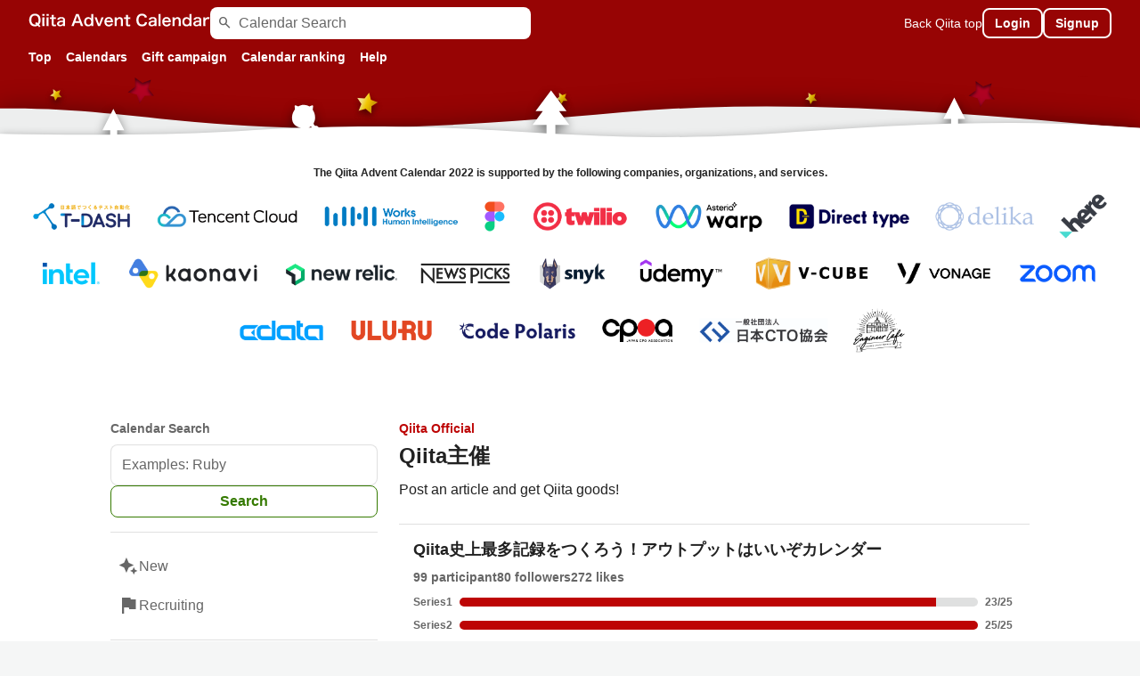

--- FILE ---
content_type: text/html; charset=utf-8
request_url: https://qiita.com/advent-calendar/2022/categories/qiita_official
body_size: 25932
content:
<!DOCTYPE html><html lang="ja"><head><meta charset="utf-8" /><title>Qiita Official category | Advent Calendar 2022 - Qiita</title><meta content="This is the list of calendars for Qiita Official of the Qiita Advent Calendar 2022." name="description" /><meta content="width=device-width,initial-scale=1,shrink-to-fit=no,viewport-fit=cover" name="viewport" /><meta content="#ffffff" name="theme-color" /><meta content="XWpkTG32-_C4joZoJ_UsmDUi-zaH-hcrjF6ZC_FoFbk" name="google-site-verification" /><meta content="telephone=no" name="format-detection" /><link rel="canonical" href="https://qiita.com/advent-calendar/2022/categories/qiita_official" /><link href="/manifest.json" rel="manifest" /><link href="/opensearch.xml" rel="search" title="Qiita" type="application/opensearchdescription+xml" /><link as="script" href="https://www.googletagservices.com/tag/js/gpt.js" rel="preload" /><link href="https://securepubads.g.doubleclick.net" rel="preconnect" /><script async="" src="https://www.googletagservices.com/tag/js/gpt.js"></script><link as="script" href="https://fam.adingo.jp/bid-strap/qiita/pb.js" rel="preload" /><script async="" src="https://fam.adingo.jp/bid-strap/qiita/pb.js"></script><script>var bsttag = window.bsttag || {cmd: []};
bsttag.failSafeTimeout = 3000;
bsttag.launchAuction = function (slots) {
  var hbm = {};
  bsttag.cmd.push(function(cmd) {
    hbm = cmd.requestBids({adUnits: slots});
  });

  setTimeout(function () {
    if (hbm.isRequestSent) {
      return;
    }
    hbm.isRequestSent = true;
    googletag.cmd.push(function() {
      googletag.pubads().refresh(slots);
    });
  }, bsttag.failSafeTimeout);
};</script><meta name="csrf-param" content="authenticity_token" />
<meta name="csrf-token" content="WfhGGFjrnnZANCsb0-MuY-WfbnwHEiS-To822BEaQdBcWDNVr_2Cjga66uSHECr6aznpSD3ZMQDsDg0suFqKdg" /><link rel="icon" type="image/x-icon" href="https://cdn.qiita.com/assets/favicons/public/production-c620d3e403342b1022967ba5e3db1aaa.ico" /><link rel="apple-touch-icon" type="image/png" href="https://cdn.qiita.com/assets/favicons/public/apple-touch-icon-ec5ba42a24ae923f16825592efdc356f.png" /><link rel="stylesheet" href="https://cdn.qiita.com/assets/public/style-ff0dfefac6a8c405e55bfe3f37862d3a.min.css" media="all" /><link rel="stylesheet" href="https://fonts.googleapis.com/css2?family=Material+Symbols+Outlined:opsz,wght,FILL,GRAD@24,500,0..1,-25..0" media="all" /><script src="https://cdn.qiita.com/assets/public/v3-advent-calendar-2388519ad24b5c4f.min.js" defer="defer"></script><meta name="twitter:card" content="summary_large_image"><meta content="@Qiita" name="twitter:site" /><meta content="@Qiita" name="twitter:creator" /><meta property="og:type" content="website"><meta property="og:title" content="Qiita Official category | Advent Calendar 2022 - Qiita"><meta property="og:image" content="https://cdn.qiita.com/assets/public/advent_calendar/ogp/ogp-advent_calendar_2022-f811d9d68dd7cdc2d50cd4dfa451f01f.jpg"><meta property="og:description" content="This is the list of calendars for Qiita Official of the Qiita Advent Calendar 2022."><meta content="https://qiita.com/advent-calendar/2022/categories/qiita_official" property="og:url" /><meta content="Qiita" property="og:site_name" /><meta content="564524038" property="fb:admins" /><style data-emotion="style-global 1ju476">.style-1ju476{background-color:var(--color-redContainerDim);color:var(--advent-calendar-color-whiteText);display:grid;grid-template-columns:minmax(auto, 1656px);-webkit-box-pack:center;-ms-flex-pack:center;-webkit-justify-content:center;justify-content:center;padding-top:8px;}@media (max-width: 991px){.style-1ju476{padding-top:4px;}}</style><style data-emotion="style-global 1m7eul0">.style-1m7eul0{-webkit-align-items:center;-webkit-box-align:center;-ms-flex-align:center;align-items:center;display:-webkit-box;display:-webkit-flex;display:-ms-flexbox;display:flex;gap:8px;-webkit-box-pack:justify;-webkit-justify-content:space-between;justify-content:space-between;padding:0 32px;}@media (max-width: 991px){.style-1m7eul0{padding:0 8px 0 16px;}}</style><style data-emotion="style-global 18d0vl1">.style-18d0vl1{-webkit-align-items:center;-webkit-box-align:center;-ms-flex-align:center;align-items:center;display:-webkit-box;display:-webkit-flex;display:-ms-flexbox;display:flex;-webkit-flex:1;-ms-flex:1;flex:1;gap:32px;}</style><style data-emotion="style-global 14wvfj0">.style-14wvfj0{display:block;-webkit-flex-shrink:0;-ms-flex-negative:0;flex-shrink:0;}</style><style data-emotion="style-global 18lpml7">.style-18lpml7{display:inline-block;-webkit-flex-shrink:0;-ms-flex-negative:0;flex-shrink:0;font-size:16px;height:16px;overflow:hidden;width:16px;color:var(--color-mediumEmphasis);left:8px;position:absolute;top:50%;-webkit-transform:translateY(-50%);-moz-transform:translateY(-50%);-ms-transform:translateY(-50%);transform:translateY(-50%);}</style><style data-emotion="style-global 1rzp05z">.style-1rzp05z{background-color:var(--color-surface);border:none;border-radius:8px;color:var(--color-highEmphasis);font-size:var(--font-size-body-1);line-height:var(--line-height-body);padding:4px 8px 4px 32px;width:100%;}.style-1rzp05z::-webkit-input-placeholder{color:var(--color-mediumEmphasis);}.style-1rzp05z::-moz-placeholder{color:var(--color-mediumEmphasis);}.style-1rzp05z:-ms-input-placeholder{color:var(--color-mediumEmphasis);}.style-1rzp05z::placeholder{color:var(--color-mediumEmphasis);}.style-1rzp05z::-webkit-search-cancel-button{-webkit-appearance:none;}</style><style data-emotion="style-global 1o3uq8w">.style-1o3uq8w{-webkit-align-items:center;-webkit-box-align:center;-ms-flex-align:center;align-items:center;display:-webkit-box;display:-webkit-flex;display:-ms-flexbox;display:flex;gap:16px;}@media (max-width: 769px){.style-1o3uq8w{gap:0;}}</style><style data-emotion="style-global 1cf5c7a">.style-1cf5c7a{color:var(--advent-calendar-color-whiteText);font-size:var(--font-size-body-2);}@media (max-width: 1199px){.style-1cf5c7a{display:none;}}</style><style data-emotion="style-global v2p563">.style-v2p563{display:inline-block;-webkit-flex-shrink:0;-ms-flex-negative:0;flex-shrink:0;font-size:24px;height:24px;overflow:hidden;width:24px;}</style><style data-emotion="style-global 1afofdy">.style-1afofdy{-webkit-transform:scale(0,0);-moz-transform:scale(0,0);-ms-transform:scale(0,0);transform:scale(0,0);position:absolute;}</style><style data-emotion="style-global 1f18zs1">.style-1f18zs1{-webkit-align-items:center;-webkit-box-align:center;-ms-flex-align:center;align-items:center;display:-webkit-box;display:-webkit-flex;display:-ms-flexbox;display:flex;gap:16px;}</style><style data-emotion="style-global 1kumeut">.style-1kumeut{border-radius:8px;box-sizing:border-box;display:inline-block;-webkit-flex-shrink:0;-ms-flex-negative:0;flex-shrink:0;font-size:14px;font-weight:600;line-height:1.8;min-height:34px;min-width:64px;opacity:1;pointer-events:auto;text-align:center;-webkit-user-select:none;-moz-user-select:none;-ms-user-select:none;user-select:none;vertical-align:middle;white-space:nowrap;-webkit-transition:.1s ease-out;transition:.1s ease-out;transition-property:background-color,border-color;background-color:var(--color-greenContainer);color:var(--color-onContainerText);padding:4px 16px;-webkit-align-items:center;-webkit-box-align:center;-ms-flex-align:center;align-items:center;background-color:var(--color-redContainerDim);border:2px solid var(--advent-calendar-color-whiteBorder);color:var(--advent-calendar-color-whiteText);display:-webkit-box;display:-webkit-flex;display:-ms-flexbox;display:flex;padding:2px 12px;}.style-1kumeut:hover{-webkit-text-decoration:none;text-decoration:none;}.style-1kumeut:active{background-color:var(--color-greenContainerDim);}@media (hover: hover) and (pointer: fine){.style-1kumeut:hover{background-color:var(--color-greenContainerDim);}}.style-1kumeut:active{background-color:var(--color-surface);color:var(--color-redText);}@media (hover: hover) and (pointer: fine){.style-1kumeut:hover{background-color:var(--color-surface);color:var(--color-redText);}}@media (max-width: 769px){.style-1kumeut{display:none;}}</style><style data-emotion="style-global k00z2k">.style-k00z2k{display:none;position:relative;}@media (max-width: 1199px){.style-k00z2k{display:block;}}</style><style data-emotion="style-global 1dca6o0">.style-1dca6o0{-webkit-align-items:center;-webkit-box-align:center;-ms-flex-align:center;align-items:center;display:-webkit-box;display:-webkit-flex;display:-ms-flexbox;display:flex;gap:8px;padding:0 24px;overflow-x:auto;scrollbar-width:thin;scrollbar-color:var(--scrollbar-color-scrollbarThumb) transparent;}.style-1dca6o0::-webkit-scrollbar{height:8px;}.style-1dca6o0::-webkit-scrollbar-track{background:transparent;}.style-1dca6o0::-webkit-scrollbar-thumb{background:var(--scrollbar-color-scrollbarThumb);border-radius:4px;}@media (max-width: 991px){.style-1dca6o0{padding:0 8px;}}</style><style data-emotion="style-global so0v8z">.style-so0v8z{-webkit-align-items:center;-webkit-box-align:center;-ms-flex-align:center;align-items:center;color:var(--advent-calendar-color-whiteText);display:-webkit-box;display:-webkit-flex;display:-ms-flexbox;display:flex;font-size:var(--font-size-body-2);-webkit-flex-shrink:0;-ms-flex-negative:0;flex-shrink:0;font-weight:600;padding:8px;}.style-so0v8z:hover{opacity:0.6;-webkit-text-decoration:none;text-decoration:none;}</style><style data-emotion="style-global 2raw87">.style-2raw87{background-color:var(--color-surface);font-size:var(--font-size-body-1);line-height:var(--line-height-body);padding-bottom:64px;display:-webkit-box;display:-webkit-flex;display:-ms-flexbox;display:flex;-webkit-flex-direction:column;-ms-flex-direction:column;flex-direction:column;}</style><style data-emotion="style-global 1t1kof1">.style-1t1kof1{background-color:var(--color-redContainerDim);background-image:url(//cdn.qiita.com/assets/public/client-resources/back-star_desktop-d209c5e744e677c3-d209c5e744e677c3.png);-webkit-background-size:cover;background-size:cover;display:block;overflow:hidden;position:relative;height:76px;}.style-1t1kof1::before{background-image:url(//cdn.qiita.com/assets/public/client-resources/image-narrow_hill_back_desktop-876403aa11e8f601-876403aa11e8f601.svg);-webkit-background-size:cover;background-size:cover;bottom:0;content:"";-webkit-filter:drop-shadow(0px 4px 16px rgba(0, 0, 0, 0.5));filter:drop-shadow(0px 4px 16px rgba(0, 0, 0, 0.5));height:100%;left:0;min-height:66px;position:absolute;width:100%;}@media (max-width: 1919px){.style-1t1kof1::before{height:auto;}}@media (max-width: 479px){.style-1t1kof1::before{background-image:url(//cdn.qiita.com/assets/public/client-resources/image-narrow_hill_back_mobile-9ed4d30ede15a57c-9ed4d30ede15a57c.svg);}}.style-1t1kof1::after{background-image:url(//cdn.qiita.com/assets/public/client-resources/image-narrow_hill_front_desktop-0182f9b0e6fd09ea-0182f9b0e6fd09ea.svg);-webkit-background-size:cover;background-size:cover;bottom:0;content:"";-webkit-filter:drop-shadow(0px 4px 6px rgba(0, 0, 0, 0.5));filter:drop-shadow(0px 4px 6px rgba(0, 0, 0, 0.5));height:100%;left:0;min-height:62px;position:absolute;width:100%;}@media (max-width: 1919px){.style-1t1kof1::after{height:auto;}}@media (max-width: 479px){.style-1t1kof1::after{background-image:url(//cdn.qiita.com/assets/public/client-resources/image-narrow_hill_front_mobile-712d3b11d671b982-712d3b11d671b982.svg);}}@media (max-width: 479px){.style-1t1kof1{background-image:url(//cdn.qiita.com/assets/public/client-resources/back-star_mobile-806a445c7e849b5d-806a445c7e849b5d.png);}}</style><style data-emotion="style-global cvbopr">.style-cvbopr{display:block;margin:24px auto 0;}@media (max-width: 769px){.style-cvbopr{display:none;}}</style><style data-emotion="style-global 1aya8tn">.style-1aya8tn{padding:0 16px;width:100%;}</style><style data-emotion="style-global vdzssa">.style-vdzssa{font-size:var(--font-size-body-3);font-weight:600;line-height:var(--line-height-body-dense);text-align:center;}</style><style data-emotion="style-global 7rxr8c">.style-7rxr8c{-webkit-align-items:center;-webkit-box-align:center;-ms-flex-align:center;align-items:center;display:-webkit-box;display:-webkit-flex;display:-ms-flexbox;display:flex;-webkit-box-flex-wrap:wrap;-webkit-flex-wrap:wrap;-ms-flex-wrap:wrap;flex-wrap:wrap;gap:8px 4px;-webkit-box-pack:center;-ms-flex-pack:center;-webkit-justify-content:center;justify-content:center;margin-top:8px;width:100%;}</style><style data-emotion="style-global q4850k">.style-q4850k{display:block;height:64px;object-fit:contain;width:auto;}</style><style data-emotion="style-global 3k67zj">.style-3k67zj{margin-top:64px;}@media (max-width: 769px){.style-3k67zj{margin-top:24px;}}</style><style data-emotion="style-global 1ayuwl4">.style-1ayuwl4{display:grid;grid-template-areas:'sidebar contents' 'advertisement contents';grid-template-columns:300px 1fr;grid-template-rows:auto 1fr;margin:0 auto;max-width:1064px;padding-left:16px;padding-right:16px;width:100%;}@media (max-width: 769px){.style-1ayuwl4{grid-template-areas:'sidebar' 'contents' 'advertisement' 'mobile_sidebar';grid-template-columns:1fr;}}</style><style data-emotion="style-global 1nl4mvl">.style-1nl4mvl{-webkit-flex-shrink:0;-ms-flex-negative:0;flex-shrink:0;grid-area:sidebar;max-width:300px;width:100%;}@media (max-width: 769px){.style-1nl4mvl{display:none;}}</style><style data-emotion="style-global 7svwlk">.style-7svwlk{color:var(--color-mediumEmphasis);font-weight:600;font-size:var(--font-size-body-2);}</style><style data-emotion="style-global gf3rs9">.style-gf3rs9{display:-webkit-box;display:-webkit-flex;display:-ms-flexbox;display:flex;-webkit-flex-direction:column;-ms-flex-direction:column;flex-direction:column;margin-top:4px;gap:8px;}@media (max-width: 769px){.style-gf3rs9{-webkit-flex-direction:row;-ms-flex-direction:row;flex-direction:row;}}</style><style data-emotion="style-global vs8uv7">.style-vs8uv7{background:var(--color-surface);border:1px solid var(--color-divider);border-radius:8px;color:var(--color-highEmphasis);display:block;font-size:var(--font-size-body-1);line-height:var(--line-height-body-dense);width:100%;padding:8px 12px;font-size:var(--font-size-body-1);line-height:var(--line-height-body);}.style-vs8uv7::-webkit-input-placeholder{color:var(--color-mediumEmphasis);}.style-vs8uv7::-moz-placeholder{color:var(--color-mediumEmphasis);}.style-vs8uv7:-ms-input-placeholder{color:var(--color-mediumEmphasis);}.style-vs8uv7::placeholder{color:var(--color-mediumEmphasis);}</style><style data-emotion="style-global l640fb">.style-l640fb{border-radius:8px;box-sizing:border-box;cursor:pointer;display:inline-block;-webkit-flex-shrink:0;-ms-flex-negative:0;flex-shrink:0;font-size:16px;font-weight:600;line-height:1.8;margin-bottom:0;min-height:34px;min-width:64px;text-align:center;-webkit-user-select:none;-moz-user-select:none;-ms-user-select:none;user-select:none;vertical-align:middle;white-space:nowrap;-webkit-transition:.1s ease-out;transition:.1s ease-out;transition-property:background-color,border-color;background-color:var(--color-surface);border:1px solid var(--color-greenBorder);color:var(--color-greenText);padding:3px 15px;width:100%;}.style-l640fb:disabled{box-shadow:none;cursor:not-allowed;opacity:0.32;}.style-l640fb:active{background-color:var(--color-background);}@media (hover: hover) and (pointer: fine){.style-l640fb:hover{background-color:var(--color-background);}}@media (max-width: 769px){.style-l640fb{-webkit-flex-shrink:0;-ms-flex-negative:0;flex-shrink:0;width:-webkit-fit-content;width:-moz-fit-content;width:fit-content;}}</style><style data-emotion="style-global zv33bf">.style-zv33bf{background-color:var(--color-divider);border:none;height:1px;width:100%;margin-top:16px;}</style><style data-emotion="style-global zsz8fb">.style-zsz8fb{display:block;margin-top:16px;}</style><style data-emotion="style-global 6vagbc">.style-6vagbc{list-style:none;width:100%;}</style><style data-emotion="style-global k98uzc">.style-k98uzc{-webkit-align-items:center;-webkit-box-align:center;-ms-flex-align:center;align-items:center;background-color:unset;border-radius:8px;color:var(--color-mediumEmphasis);display:-webkit-box;display:-webkit-flex;display:-ms-flexbox;display:flex;gap:4px;height:100%;padding:8px;}.style-k98uzc:hover{-webkit-text-decoration:none;text-decoration:none;background-color:var(--color-surfaceVariant);}</style><style data-emotion="style-global 1yuhvjn">.style-1yuhvjn{margin-top:16px;}</style><style data-emotion="style-global buogjo">@media (max-width: 769px){.style-buogjo{display:none;}}</style><style data-emotion="style-global e4o29y">.style-e4o29y{color:var(--color-mediumEmphasis);display:block;font-size:var(--font-size-body-2);font-weight:600;}</style><style data-emotion="style-global 8exh6k">.style-8exh6k{-webkit-align-items:center;-webkit-box-align:center;-ms-flex-align:center;align-items:center;background-color:none;border-radius:8px;color:var(--color-mediumEmphasis);display:block;padding:8px;height:100%;}.style-8exh6k:hover{-webkit-text-decoration:none;text-decoration:none;background-color:var(--color-surfaceVariant);}</style><style data-emotion="style-global 1p4puwb">.style-1p4puwb{-webkit-align-items:center;-webkit-box-align:center;-ms-flex-align:center;align-items:center;color:var(--color-mediumEmphasis);display:-webkit-box;display:-webkit-flex;display:-ms-flexbox;display:flex;font-size:14px;font-weight:600;}</style><style data-emotion="style-global 17j1k4u">.style-17j1k4u{display:inline-block;-webkit-flex-shrink:0;-ms-flex-negative:0;flex-shrink:0;font-size:20px;height:20px;overflow:hidden;width:20px;display:-webkit-box;display:-webkit-flex;display:-ms-flexbox;display:flex;margin-right:8px;text-align:center;}</style><style data-emotion="style-global 1md6k1e">.style-1md6k1e{-webkit-align-items:center;-webkit-box-align:center;-ms-flex-align:center;align-items:center;background-color:var(--color-redContainerVariant);border-radius:8px;color:var(--color-highEmphasis);display:block;padding:8px;height:100%;}.style-1md6k1e:hover{-webkit-text-decoration:none;text-decoration:none;background-color:var(--color-redContainerVariant);}</style><style data-emotion="style-global 23ddp1">.style-23ddp1{fill:currentColor;height:20px;width:20px;}</style><style data-emotion="style-global x1q5l1">.style-x1q5l1{grid-area:contents;margin-left:24px;}@media (max-width: 769px){.style-x1q5l1{margin-left:0;margin-top:0;}}</style><style data-emotion="style-global 133ht94">.style-133ht94{color:var(--color-redText);font-size:var(--font-size-body-2);font-weight:600;line-height:1.4;}</style><style data-emotion="style-global 1jkf8ti">.style-1jkf8ti{font-size:var(--font-size-headline-2);font-weight:600;line-height:1.4;}</style><style data-emotion="style-global b3g7s0">.style-b3g7s0{font-size:var(--font-size-body-1);margin-top:8px;}@media (max-width: 769px){.style-b3g7s0{margin-top:4px;}}</style><style data-emotion="style-global 178yklu">.style-178yklu{margin-top:24px;}</style><style data-emotion="style-global flnhiv">.style-flnhiv{-webkit-align-items:flex-start;-webkit-box-align:flex-start;-ms-flex-align:flex-start;align-items:flex-start;background-color:var(--color-gray0);display:-webkit-box;display:-webkit-flex;display:-ms-flexbox;display:flex;position:relative;border-top:1px solid var(--color-divider);}.style-flnhiv:active{background-color:var(--color-background);}@media (hover: hover) and (pointer: fine){.style-flnhiv:hover{background-color:var(--color-background);}}.style-flnhiv+.style-flnhiv{border-top:1px solid var(--color-divider);}</style><style data-emotion="style-global appkup">.style-appkup{padding:16px;width:100%;position:relative;}.style-appkup:hover{-webkit-text-decoration:none;text-decoration:none;}.style-appkup:active{background-color:var(--color-background);-webkit-text-decoration:none;text-decoration:none;}@media (hover: hover) and (pointer: fine){.style-appkup:hover{background-color:var(--color-background);}}@media (max-width: 769px){.style-appkup{padding:16px 0;}}</style><style data-emotion="style-global 1213snp">.style-1213snp{-webkit-align-items:flex-start;-webkit-box-align:flex-start;-ms-flex-align:flex-start;align-items:flex-start;display:-webkit-box;display:-webkit-flex;display:-ms-flexbox;display:flex;-webkit-box-pack:justify;-webkit-justify-content:space-between;justify-content:space-between;-webkit-box-flex-wrap:wrap;-webkit-flex-wrap:wrap;-ms-flex-wrap:wrap;flex-wrap:wrap;}</style><style data-emotion="style-global 1e7n8mh">.style-1e7n8mh{color:var(--color-highEmphasis);-webkit-text-decoration:none;text-decoration:none;}.style-1e7n8mh:hover{-webkit-text-decoration:none;text-decoration:none;}</style><style data-emotion="style-global 18ecy98">.style-18ecy98{font-size:var(--font-size-subhead-2);font-weight:600;line-height:var(--line-height-subhead-dense);overflow-wrap:anywhere;}</style><style data-emotion="style-global p6j5j6">.style-p6j5j6{display:-webkit-box;display:-webkit-flex;display:-ms-flexbox;display:flex;-webkit-flex-shrink:0;-ms-flex-negative:0;flex-shrink:0;gap:12px;margin-top:4px;margin-top:8px;}@media (max-width: 769px){.style-p6j5j6{gap:8px;}}</style><style data-emotion="style-global fsc9u6">.style-fsc9u6{-webkit-align-items:center;-webkit-box-align:center;-ms-flex-align:center;align-items:center;color:var(--color-mediumEmphasis);font-size:var(--font-size-body-2);font-weight:600;display:-webkit-box;display:-webkit-flex;display:-ms-flexbox;display:flex;line-height:var(--line-height-body-dense);gap:2px;}@media (max-width: 479px){.style-fsc9u6{gap:0;}}</style><style data-emotion="style-global yuecsg">.style-yuecsg{margin-top:8px;display:-webkit-box;display:-webkit-flex;display:-ms-flexbox;display:flex;-webkit-align-items:center;-webkit-box-align:center;-ms-flex-align:center;align-items:center;color:var(--color-mediumEmphasis);font-size:var(--font-size-body-3);font-weight:600;line-height:var(--line-height-body-dense);}</style><style data-emotion="style-global 6su6fj">.style-6su6fj{-webkit-flex-shrink:0;-ms-flex-negative:0;flex-shrink:0;}</style><style data-emotion="style-global 1vcjdgi">.style-1vcjdgi{background-color:var(--color-surfaceVariantDim);border-radius:5px;overflow:hidden;margin-left:8px;width:100%;}</style><style data-emotion="style-global 1f5lh21">.style-1f5lh21{height:10px;background-color:var(--color-redContainer);width:calc((23 / 25) * 100%);}</style><style data-emotion="style-global 1cf00k5">.style-1cf00k5{height:10px;background-color:var(--color-redContainer);width:calc((25 / 25) * 100%);}</style><style data-emotion="style-global cowa0d">.style-cowa0d{height:10px;background-color:var(--color-redContainer);width:calc((24 / 25) * 100%);}</style><style data-emotion="style-global mventg">.style-mventg{height:10px;background-color:var(--color-redContainer);width:calc((10 / 25) * 100%);}</style><style data-emotion="style-global 1ayv084">.style-1ayv084{position:absolute;inset:0;}</style><style data-emotion="style-global ebibek">.style-ebibek{height:10px;background-color:var(--color-redContainer);width:calc((1 / 25) * 100%);}</style><style data-emotion="style-global 1rdr5f1">.style-1rdr5f1{height:10px;background-color:var(--color-redContainer);width:calc((22 / 25) * 100%);}</style><style data-emotion="style-global 17pc38u">.style-17pc38u{height:10px;background-color:var(--color-redContainer);width:calc((17 / 25) * 100%);}</style><style data-emotion="style-global 1r6xeej">.style-1r6xeej{height:10px;background-color:var(--color-redContainer);width:calc((0 / 25) * 100%);}</style><style data-emotion="style-global 1t2k537">.style-1t2k537{height:10px;background-color:var(--color-redContainer);width:calc((2 / 25) * 100%);}</style><style data-emotion="style-global 355sx9">.style-355sx9{display:-webkit-box;display:-webkit-flex;display:-ms-flexbox;display:flex;gap:8px;-webkit-box-pack:center;-ms-flex-pack:center;-webkit-justify-content:center;justify-content:center;}@media (max-width: 769px){.style-355sx9{display:none;}}</style><style data-emotion="style-global s3pf5w">.style-s3pf5w{display:-webkit-box;display:-webkit-flex;display:-ms-flexbox;display:flex;gap:4px;-webkit-box-pack:center;-ms-flex-pack:center;-webkit-justify-content:center;justify-content:center;}</style><style data-emotion="style-global przp63">.style-przp63{-webkit-align-items:center;-webkit-box-align:center;-ms-flex-align:center;align-items:center;background-color:var(--color-greenContainer);border:1px solid var(--color-greenBorder);border-radius:4px;color:var(--color-onContainerText);cursor:pointer;display:-webkit-box;display:-webkit-flex;display:-ms-flexbox;display:flex;-webkit-box-pack:center;-ms-flex-pack:center;-webkit-justify-content:center;justify-content:center;max-width:44px;padding:8px;min-width:32px;white-space:nowrap;}@media (hover: hover) and (pointer: fine){.style-przp63:hover{background-color:var(--color-greenContainer);}}</style><style data-emotion="style-global vrtnsw">.style-vrtnsw{display:none;gap:12px;-webkit-box-pack:center;-ms-flex-pack:center;-webkit-justify-content:center;justify-content:center;}@media (max-width: 769px){.style-vrtnsw{display:-webkit-box;display:-webkit-flex;display:-ms-flexbox;display:flex;}}</style><style data-emotion="style-global axw7ok">.style-axw7ok{display:-webkit-box;display:-webkit-flex;display:-ms-flexbox;display:flex;-webkit-align-items:center;-webkit-box-align:center;-ms-flex-align:center;align-items:center;gap:8px;}</style><style data-emotion="style-global 1etssor">.style-1etssor{display:-webkit-box;display:-webkit-flex;display:-ms-flexbox;display:flex;-webkit-align-items:center;-webkit-box-align:center;-ms-flex-align:center;align-items:center;font-size:var(--font-size-body-2);}</style><style data-emotion="style-global 5ft5vx">.style-5ft5vx{display:none;}@media (max-width: 769px){.style-5ft5vx{display:block;margin-top:64px;}}</style><style data-emotion="style 1y4jy17 1kkrcl8 1mm1p67 o5vjsc 11b3tyd 1g3uqqs">.style-1y4jy17{height:16px;width:auto;}.style-1kkrcl8{position:relative;-webkit-flex:1;-ms-flex:1;flex:1;max-width:360px;width:100%;}@media (max-width: 1199px){.style-1kkrcl8{display:none;}}.style-1mm1p67{background:none;border:none;display:none;}@media (max-width: 1199px){.style-1mm1p67{color:var(--advent-calendar-color-whiteText);display:grid;height:44px;place-items:center;width:44px;}}.style-1mm1p67:active{opacity:0.6;}@media (hover: hover) and (pointer: fine){.style-1mm1p67:hover{opacity:0.6;}}.style-o5vjsc{display:none;margin:8px auto 0;width:calc(100vw - 32px);position:relative;}.style-11b3tyd{display:-webkit-box;display:-webkit-flex;display:-ms-flexbox;display:flex;margin-right:8px;text-align:center;}.style-1g3uqqs{-webkit-flex-shrink:0;-ms-flex-negative:0;flex-shrink:0;margin-left:8px;min-width:34px;}</style><style data-emotion="style-global 1736035">.style-1736035{display:-webkit-box;display:-webkit-flex;display:-ms-flexbox;display:flex;font-size:var(--font-size-body-2);font-weight:600;list-style:none;max-width:1656px;overflow-x:auto;padding:0 32px;width:100%;scrollbar-width:thin;scrollbar-color:var(--scrollbar-color-scrollbarThumb) transparent;}.style-1736035::-webkit-scrollbar{height:8px;}.style-1736035::-webkit-scrollbar-track{background:transparent;}.style-1736035::-webkit-scrollbar-thumb{background:var(--scrollbar-color-scrollbarThumb);border-radius:4px;}@media (max-width: 769px){.style-1736035{padding:0 16px;}}</style><style data-emotion="style-global 1cnt4b8">.style-1cnt4b8{background-color:var(--color-surface);}</style><style data-emotion="style-global ymuwam">.style-ymuwam{-webkit-align-items:center;-webkit-box-align:center;-ms-flex-align:center;align-items:center;display:-webkit-box;display:-webkit-flex;display:-ms-flexbox;display:flex;-webkit-box-pack:justify;-webkit-justify-content:space-between;justify-content:space-between;margin:auto;max-width:1656px;padding:8px 32px 0;width:100%;}@media (max-width: 769px){.style-ymuwam{padding:8px 16px 0;}}</style><style data-emotion="style-global fv3lde">.style-fv3lde{-webkit-align-items:center;-webkit-box-align:center;-ms-flex-align:center;align-items:center;display:-webkit-box;display:-webkit-flex;display:-ms-flexbox;display:flex;}</style><style data-emotion="style-global 1etvg7j">.style-1etvg7j{background-color:var(--color-qiitaGreen);display:-webkit-box;display:-webkit-flex;display:-ms-flexbox;display:flex;padding:6px 10px;border-radius:4px;}.style-1etvg7j >svg{fill:var(--color-gray0);height:18px;}</style><style data-emotion="style-global 68a7fl">.style-68a7fl{margin-right:12px;position:relative;width:320px;}@media (max-width: 991px){.style-68a7fl{display:none;}}</style><style data-emotion="style-global 18lpml7">.style-18lpml7{display:inline-block;-webkit-flex-shrink:0;-ms-flex-negative:0;flex-shrink:0;font-size:16px;height:16px;overflow:hidden;width:16px;color:var(--color-mediumEmphasis);left:8px;position:absolute;top:50%;-webkit-transform:translateY(-50%);-moz-transform:translateY(-50%);-ms-transform:translateY(-50%);transform:translateY(-50%);}</style><style data-emotion="style-global 1gmi769">.style-1gmi769{background-color:var(--color-surfaceVariant);border:none;border-radius:8px;color:var(--color-highEmphasis);font-size:var(--font-size-body-1);line-height:var(--line-height-body);padding:4px 8px 4px 32px;width:100%;}.style-1gmi769::-webkit-input-placeholder{color:var(--color-disabled);}.style-1gmi769::-moz-placeholder{color:var(--color-disabled);}.style-1gmi769:-ms-input-placeholder{color:var(--color-disabled);}.style-1gmi769::placeholder{color:var(--color-disabled);}.style-1gmi769::-webkit-search-cancel-button{-webkit-appearance:none;}</style><style data-emotion="style-global 17ja8a3">.style-17ja8a3{display:none;}@media (max-width: 991px){.style-17ja8a3{-webkit-align-items:center;-webkit-box-align:center;-ms-flex-align:center;align-items:center;background-color:inherit;color:var(--color-mediumEmphasis);display:-webkit-box;display:-webkit-flex;display:-ms-flexbox;display:flex;font-size:var(--font-size-body-1);-webkit-box-pack:center;-ms-flex-pack:center;-webkit-justify-content:center;justify-content:center;padding:10px;}}.style-17ja8a3:active{color:var(--color-highEmphasis);}@media (hover: hover) and (pointer: fine){.style-17ja8a3:hover{color:var(--color-highEmphasis);}}</style><style data-emotion="style-global v2p563">.style-v2p563{display:inline-block;-webkit-flex-shrink:0;-ms-flex-negative:0;flex-shrink:0;font-size:24px;height:24px;overflow:hidden;width:24px;}</style><style data-emotion="style-global 1afofdy">.style-1afofdy{-webkit-transform:scale(0,0);-moz-transform:scale(0,0);-ms-transform:scale(0,0);transform:scale(0,0);position:absolute;}</style><style data-emotion="style-global 1sn73cs">.style-1sn73cs{border-radius:8px;box-sizing:border-box;display:inline-block;-webkit-flex-shrink:0;-ms-flex-negative:0;flex-shrink:0;font-size:14px;font-weight:600;line-height:1.8;min-height:34px;min-width:64px;opacity:1;pointer-events:auto;text-align:center;-webkit-user-select:none;-moz-user-select:none;-ms-user-select:none;user-select:none;vertical-align:middle;white-space:nowrap;-webkit-transition:.1s ease-out;transition:.1s ease-out;transition-property:background-color,border-color;background-color:var(--color-surface);border:1px solid var(--color-greenBorder);color:var(--color-greenText);padding:3px 15px;margin-left:4px;}.style-1sn73cs:hover{-webkit-text-decoration:none;text-decoration:none;}.style-1sn73cs:active{background-color:var(--color-background);}@media (hover: hover) and (pointer: fine){.style-1sn73cs:hover{background-color:var(--color-background);}}</style><style data-emotion="style-global 1r635es">.style-1r635es{border-radius:8px;box-sizing:border-box;display:inline-block;-webkit-flex-shrink:0;-ms-flex-negative:0;flex-shrink:0;font-size:14px;font-weight:600;line-height:1.8;min-height:34px;min-width:64px;opacity:1;pointer-events:auto;text-align:center;-webkit-user-select:none;-moz-user-select:none;-ms-user-select:none;user-select:none;vertical-align:middle;white-space:nowrap;-webkit-transition:.1s ease-out;transition:.1s ease-out;transition-property:background-color,border-color;background-color:var(--color-greenContainer);color:var(--color-onContainerText);padding:4px 16px;margin-left:8px;}.style-1r635es:hover{-webkit-text-decoration:none;text-decoration:none;}.style-1r635es:active{background-color:var(--color-greenContainerDim);}@media (hover: hover) and (pointer: fine){.style-1r635es:hover{background-color:var(--color-greenContainerDim);}}</style><style data-emotion="style-global o5vjsc">.style-o5vjsc{display:none;margin:8px auto 0;width:calc(100vw - 32px);position:relative;}</style><style data-emotion="style-global 1l4w6pd">.style-1l4w6pd{display:-webkit-box;display:-webkit-flex;display:-ms-flexbox;display:flex;-webkit-box-pack:center;-ms-flex-pack:center;-webkit-justify-content:center;justify-content:center;}</style><style data-emotion="style-global yqetlk">.style-yqetlk{-webkit-align-items:center;-webkit-box-align:center;-ms-flex-align:center;align-items:center;color:var(--color-mediumEmphasis);display:-webkit-box;display:-webkit-flex;display:-ms-flexbox;display:flex;gap:2px;position:relative;white-space:nowrap;padding:4px 12px;margin:4px 0;}.style-yqetlk:hover{background-color:var(--color-surfaceVariant);border-radius:4px;color:var(--color-highEmphasis);-webkit-text-decoration:none;text-decoration:none;}</style><style data-emotion="style-global 1o3zxqp">.style-1o3zxqp{display:inline-block;-webkit-flex-shrink:0;-ms-flex-negative:0;flex-shrink:0;font-size:16px;height:16px;overflow:hidden;width:16px;margin-left:4px;}</style><style data-emotion="style "></style><style data-emotion="style "></style><style data-emotion="style-global 1geho0x">.style-1geho0x{color:var(--color-gray0);background-color:var(--color-gray90);display:grid;grid-template-columns:minmax(0, 1592px);-webkit-box-pack:center;-ms-flex-pack:center;-webkit-justify-content:center;justify-content:center;margin-top:64px;padding:48px 32px;width:100%;}@media (max-width: 991px){.style-1geho0x{padding-inline:16px;}}</style><style data-emotion="style-global 1vesoht">.style-1vesoht{display:-webkit-box;display:-webkit-flex;display:-ms-flexbox;display:flex;-webkit-box-pack:justify;-webkit-justify-content:space-between;justify-content:space-between;}@media (max-width: 1199px){.style-1vesoht{-webkit-flex-direction:column;-ms-flex-direction:column;flex-direction:column;}}</style><style data-emotion="style-global 1xygyrj">.style-1xygyrj{display:-webkit-box;display:-webkit-flex;display:-ms-flexbox;display:flex;-webkit-flex-direction:column;-ms-flex-direction:column;flex-direction:column;-webkit-flex-shrink:0;-ms-flex-negative:0;flex-shrink:0;-webkit-box-pack:justify;-webkit-justify-content:space-between;justify-content:space-between;margin-right:48px;}</style><style data-emotion="style-global j7qwjs">.style-j7qwjs{display:-webkit-box;display:-webkit-flex;display:-ms-flexbox;display:flex;-webkit-flex-direction:column;-ms-flex-direction:column;flex-direction:column;}</style><style data-emotion="style-global 1g0k1wk">.style-1g0k1wk{fill:var(--color-gray0);}</style><style data-emotion="style-global 754ift">.style-754ift{font-size:var(--font-size-body-2);margin-top:16px;}</style><style data-emotion="style-global 120vwzo">.style-120vwzo{font-size:var(--font-size-body-3);}@media (max-width: 1199px){.style-120vwzo{margin-top:24px;}}</style><style data-emotion="style-global 15fzge">.style-15fzge{margin-left:4px;}</style><style data-emotion="style-global 16bbk6m">.style-16bbk6m{display:-webkit-box;display:-webkit-flex;display:-ms-flexbox;display:flex;-webkit-box-flex-wrap:wrap;-webkit-flex-wrap:wrap;-ms-flex-wrap:wrap;flex-wrap:wrap;gap:48px;}@media (max-width: 1199px){.style-16bbk6m{gap:32px;margin-top:48px;}}@media (max-width: 769px){.style-16bbk6m{gap:24px;}}@media (max-width: 479px){.style-16bbk6m{-webkit-box-pack:justify;-webkit-justify-content:space-between;justify-content:space-between;}}</style><style data-emotion="style-global u4ybgy">.style-u4ybgy{width:160px;}</style><style data-emotion="style-global 35ezg3">.style-35ezg3{font-weight:600;}</style><style data-emotion="style-global 1fhgjcy">.style-1fhgjcy{margin-top:4px;}</style><style data-emotion="style-global ah54os">.style-ah54os{-webkit-align-items:center;-webkit-box-align:center;-ms-flex-align:center;align-items:center;color:var(--color-gray0);display:-webkit-box;display:-webkit-flex;display:-ms-flexbox;display:flex;font-size:var(--font-size-body-2);padding-top:4px;padding-bottom:4px;}</style><style data-emotion="style-global ox3ag9">.style-ox3ag9{height:14px;fill:currentColor;width:14px;}</style><style data-emotion="style "></style><link as="style" crossorigin="anonymous" href="https://cdnjs.cloudflare.com/ajax/libs/font-awesome/4.7.0/css/font-awesome.min.css" integrity="sha512-SfTiTlX6kk+qitfevl/7LibUOeJWlt9rbyDn92a1DqWOw9vWG2MFoays0sgObmWazO5BQPiFucnnEAjpAB+/Sw==" onload="this.onload=null;this.rel=&#39;stylesheet&#39;" referrerpolicy="no-referrer" rel="preload" /><noscript><link crossorigin="anonymous" href="https://cdnjs.cloudflare.com/ajax/libs/font-awesome/4.7.0/css/font-awesome.min.css" integrity="sha512-SfTiTlX6kk+qitfevl/7LibUOeJWlt9rbyDn92a1DqWOw9vWG2MFoays0sgObmWazO5BQPiFucnnEAjpAB+/Sw==" referrerpolicy="no-referrer" rel="stylesheet" /></noscript></head><body><div class="allWrapper"><div class="mainWrapper"><script type="application/json" id="js-react-on-rails-context">{"railsEnv":"production","inMailer":false,"i18nLocale":"en","i18nDefaultLocale":"en","rorVersion":"13.4.0","rorPro":false,"href":"https://qiita.com/advent-calendar/2022/categories/qiita_official","location":"/advent-calendar/2022/categories/qiita_official","scheme":"https","host":"qiita.com","port":null,"pathname":"/advent-calendar/2022/categories/qiita_official","search":null,"httpAcceptLanguage":null,"actionPath":"public/advent_calendar/categories#show","settings":{"analyticsTrackingId":"G-KEVS5DBRVN","tagManagerId":"GTM-W9W5TX4","assetsMap":{},"csrfToken":"JfrnqAenkUozdwIiPb7VZ-ixLaQIMcIugJvYVgaLEyEgWpLl8LGNsnX5w91pTdH-ZheqkDL615AiGuOir8vYhw","locale":"en","pushOne":{"accessToken":"4bc4bb057a0601d388a7b9e499ca2307e9eb4fc172804e310c59e511d7cac356","dialogImageUrl":"//cdn.qiita.com/assets/public/push_notification/image-qiitan-572179a3bbde375850422ea48b2b6272.png"},"textlint":{"workerUrl":"//cdn.qiita.com/assets/public/textlint-worker-2efbc1be2ae6b62dbf822eb6f6e4a1f4.min.js"},"datetimeParam":null},"additionalParams":{"query_parameters":{},"path_parameters":{"controller":"public/advent_calendar/categories","action":"show","year":"2022","id":"qiita_official"},"request_id":"3fe9e75b-b9c1-445e-a610-d1ee0fb80d56","user_id":null},"realms":[{"humanName":"Qiita","isCurrentRealm":true,"isQiita":true,"isQiitaTeam":false,"loggedInUser":null,"teamId":null,"url":"https://qiita.com/"}],"adventCalendar":{"currentMonth":1,"isAdventCalendarBeingHeld":false,"isCalendarCreatable":false,"isLatestHeldYear":false,"isOverallCalendarRegisteringPeriod":false,"isPreRegistering":false,"isRankingBeingHeld":false,"isSubscribable":false,"publicAccessDate":"2022-11-01T00:00:00+09:00","year":2022,"years":[2025,2024,2023,2022,2021,2020,2019,2018,2017,2016,2015,2014,2013,2012,2011]},"currentUser":null,"enabledFeatures":["YearlySummary2025","FindyTeamCampaignPage"],"isLoggedIn":false,"qiitaConference2025Autumn":{"isConference2025AutumnBeingHeld":false,"isConference2025AutumnPublished":true,"isConference2025AutumnOpened":true,"isConference2025AutumnClosed":true,"isConference2025AutumnRegistration":false,"isConference2025AutumnRegistrationClosed":true,"isConference2025AutumnPromotionBegin":true,"isConference2025AutumnBannerDefaultPeriod":false,"isConference2025AutumnBannerTomorrowPeriod":false,"isConference2025AutumnBannerTodayPeriod":false,"isConference2025AutumnBannerDay1EndPeriod":false,"isConference2025AutumnBannerDay2EndPeriod":false},"recaptchaSiteKey":"6LdDE6gpAAAAANCGOJu9_xiI5Z-txJxHCz8uBP8Y","errorIconPath":"//cdn.qiita.com/assets/icons/large/missing-profile-image-828ed5829a93fbb35746a6c0f7c8107e.png","serverSide":false}</script>
<div id="AdventCalendarCategoriesShowPage-react-component-1dec2830-723d-40fa-8a20-3b17df4574fa"><header class="style-1ju476"><div class="style-1m7eul0"><div class="style-18d0vl1"><a href="/advent-calendar/2022" class="style-14wvfj0"><svg class="style-1y4jy17" viewBox="0 0 166 13" fill="none"><title>Qiita Advent Calendar</title><path d="M10.892 11.472C10.57 11.22 10.304 10.996 9.982 10.688L9.59 10.31C10.164 9.638 10.388 9.288 10.64 8.658C10.934 7.874 11.088 7.034 11.088 6.068C11.088 2.554 9.058 0.3 5.894 0.3C2.716 0.3 0.63 2.61 0.63 6.138C0.63 7.93 1.176 9.456 2.212 10.506C3.122 11.43 4.368 11.906 5.852 11.906C6.874 11.906 7.616 11.71 8.428 11.248C9.352 12.172 9.478 12.298 9.758 12.662L10.892 11.472ZM6.02 9.022C6.426 9.33 6.706 9.582 7.14 10.002C6.748 10.198 6.356 10.282 5.88 10.282C3.864 10.282 2.562 8.644 2.562 6.11C2.562 4.668 2.954 3.506 3.682 2.778C4.256 2.218 4.998 1.924 5.852 1.924C6.706 1.924 7.448 2.218 8.008 2.778C8.736 3.506 9.128 4.654 9.128 6.04C9.128 7.44 8.876 8.28 8.26 9.036C7.686 8.476 7.406 8.196 7.168 7.902L6.02 9.022ZM12.5985 0.523999V2.302H14.6565V0.523999H12.5985ZM12.5985 3.632C12.6825 4.206 12.7105 4.682 12.7105 5.452V9.848C12.7105 10.548 12.6825 11.038 12.5985 11.668H14.6425C14.5725 11.08 14.5445 10.604 14.5445 9.834V5.466C14.5445 4.612 14.5725 4.15 14.6425 3.632H12.5985ZM16.3993 0.523999V2.302H18.4573V0.523999H16.3993ZM16.3993 3.632C16.4833 4.206 16.5113 4.682 16.5113 5.452V9.848C16.5113 10.548 16.4833 11.038 16.3993 11.668H18.4433C18.3733 11.08 18.3453 10.604 18.3453 9.834V5.466C18.3453 4.612 18.3733 4.15 18.4433 3.632H16.3993ZM21.138 1.476C21.194 1.98 21.236 2.596 21.236 3.198V3.632H20.718C20.13 3.632 19.864 3.618 19.458 3.548V5.2C19.92 5.13 20.186 5.116 20.704 5.116H21.236V9.82C21.236 11.29 21.88 11.864 23.49 11.864C24.218 11.864 24.638 11.794 25.24 11.57L24.988 10.086C24.554 10.324 24.33 10.394 23.966 10.394C23.294 10.394 23.042 10.142 23.042 9.456V5.116H23.672C24.316 5.116 24.582 5.13 25.044 5.2V3.548C24.596 3.618 24.288 3.632 23.63 3.632H23.042V3.198C23.042 2.568 23.084 1.966 23.14 1.476H21.138ZM31.5903 11.668H33.4803C33.3963 11.038 33.3683 10.66 33.3683 9.918V6.152C33.3683 5.2 33.1863 4.668 32.7103 4.22C32.1083 3.632 31.2963 3.394 29.9523 3.394C28.7483 3.394 27.9643 3.604 27.2783 4.108C26.7463 4.486 26.4943 4.85 26.1723 5.662L27.9643 5.984C28.1323 5.48 28.2583 5.284 28.5243 5.088C28.8463 4.836 29.4203 4.682 29.9803 4.682C31.0443 4.682 31.5903 5.102 31.5903 5.914V6.628C29.5883 6.67 28.5523 6.81 27.6423 7.188C26.6763 7.594 26.0603 8.476 26.0603 9.456C26.0603 10.926 27.0963 11.808 28.8043 11.808C29.2523 11.808 29.7003 11.752 30.1063 11.64C30.6803 11.486 31.0303 11.29 31.5903 10.758V11.668ZM31.5903 8.546C31.5903 9.036 31.4223 9.442 31.0863 9.778C30.6103 10.24 29.8823 10.52 29.1403 10.52C28.3563 10.52 27.8663 10.114 27.8663 9.456C27.8663 8.364 28.9163 7.902 31.5903 7.846V8.546ZM50.0955 11.668C49.8995 11.304 49.7315 10.912 49.3815 10.016L46.2735 1.938C45.9515 1.084 45.8675 0.859999 45.7975 0.523999H43.3615C43.2915 0.888 43.1795 1.238 42.9135 1.938L39.8335 10.016C39.5815 10.66 39.3015 11.29 39.0915 11.668H41.3875C41.4995 11.08 41.5555 10.87 41.8075 10.198L42.3675 8.672H46.8475L47.4075 10.198C47.5615 10.604 47.7155 11.206 47.7995 11.668H50.0955ZM46.3435 7.062H42.8715L44.3275 2.918C44.3695 2.792 44.3695 2.792 44.5935 2.134C44.7475 2.596 44.7895 2.764 44.8455 2.918L46.3435 7.062ZM57.3981 11.668H59.2601C59.1901 11.052 59.1621 10.604 59.1621 9.778V2.4C59.1621 1.686 59.1901 1.196 59.2601 0.523999H57.2861C57.3561 1.112 57.3841 1.574 57.3841 2.414V3.814C57.3841 4.052 57.3841 4.318 57.3981 4.416C57.4121 4.696 57.4121 4.696 57.4121 4.864C57.1041 4.458 56.9501 4.29 56.6981 4.094C56.1521 3.66 55.4381 3.45 54.5701 3.45C52.2601 3.45 50.7901 5.074 50.7901 7.636C50.7901 9.148 51.3081 10.422 52.2461 11.15C52.8621 11.64 53.6041 11.864 54.5841 11.864C55.9421 11.864 56.6841 11.5 57.4121 10.478C57.3981 10.66 57.3981 10.814 57.3981 10.982V11.668ZM52.6101 7.65C52.6101 5.984 53.4781 4.92 54.8361 4.92C55.5081 4.92 56.2221 5.228 56.6561 5.704C57.0621 6.152 57.3281 6.88 57.3281 7.566C57.3281 8.294 57.1321 8.98 56.7821 9.442C56.3621 10.016 55.6481 10.366 54.9061 10.366C53.5061 10.366 52.6101 9.316 52.6101 7.65ZM65.4906 11.668C65.5886 11.262 65.6306 11.136 65.9106 10.422L68.0666 5.102C68.3326 4.416 68.5006 4.024 68.6966 3.632H66.5686C66.5126 4.024 66.4426 4.276 66.2186 4.934L64.7906 8.994C64.6926 9.274 64.5806 9.624 64.4826 9.932C64.3986 9.638 64.2726 9.218 64.1886 8.994L62.7606 4.934C62.5786 4.416 62.4526 3.94 62.4106 3.632H60.2686C60.5486 4.22 60.7726 4.738 60.9266 5.102L63.0686 10.422C63.3486 11.122 63.4046 11.29 63.4886 11.668H65.4906ZM77.2379 8.112C77.2099 7.79 77.2099 7.748 77.2099 7.72C77.1679 6.768 77.0699 6.264 76.8039 5.592C76.2439 4.192 74.9559 3.38 73.3179 3.38C70.9239 3.38 69.3699 5.074 69.3699 7.664C69.3699 10.282 70.9379 11.934 73.4159 11.934C74.5919 11.934 75.5719 11.57 76.2999 10.856C76.6499 10.506 76.8319 10.24 77.1539 9.568L75.5019 9.036C75.3619 9.414 75.2639 9.568 75.0959 9.764C74.6899 10.212 74.1019 10.464 73.4159 10.464C72.7019 10.464 72.0719 10.184 71.6659 9.68C71.3439 9.274 71.2179 8.882 71.1479 8.112H77.2379ZM71.1899 6.726C71.3999 5.55 72.1979 4.822 73.2899 4.822C73.9479 4.822 74.4239 5.004 74.8019 5.382C75.1519 5.732 75.3199 6.11 75.4179 6.726H71.1899ZM80.636 11.668C80.552 11.066 80.524 10.534 80.524 9.848V7.02C81.14 5.634 81.966 4.934 82.974 4.934C83.506 4.934 83.926 5.144 84.15 5.508C84.318 5.774 84.388 6.152 84.388 6.74V9.848C84.388 10.562 84.36 11.038 84.29 11.668H86.32C86.236 11.15 86.208 10.618 86.208 9.848V6.488C86.208 5.55 86.068 4.99 85.732 4.528C85.228 3.842 84.43 3.492 83.352 3.492C82.092 3.492 81.35 3.884 80.496 4.976C80.524 4.626 80.524 4.584 80.524 4.374V3.632H78.62C78.704 4.206 78.732 4.682 78.732 5.452V9.848C78.732 10.632 78.704 11.066 78.62 11.668H80.636ZM88.9779 1.476C89.0339 1.98 89.0759 2.596 89.0759 3.198V3.632H88.5579C87.9699 3.632 87.7039 3.618 87.2979 3.548V5.2C87.7599 5.13 88.0259 5.116 88.5439 5.116H89.0759V9.82C89.0759 11.29 89.7199 11.864 91.3299 11.864C92.0579 11.864 92.4779 11.794 93.0799 11.57L92.8279 10.086C92.3939 10.324 92.1699 10.394 91.8059 10.394C91.1339 10.394 90.8819 10.142 90.8819 9.456V5.116H91.5119C92.1559 5.116 92.4219 5.13 92.8839 5.2V3.548C92.4359 3.618 92.1279 3.632 91.4699 3.632H90.8819V3.198C90.8819 2.568 90.9239 1.966 90.9799 1.476H88.9779ZM106.416 7.916C106.304 8.56 106.192 8.854 105.954 9.204C105.506 9.862 104.666 10.24 103.686 10.24C101.726 10.24 100.494 8.644 100.494 6.082C100.494 3.506 101.698 1.952 103.686 1.952C104.554 1.952 105.254 2.246 105.73 2.82C106.01 3.142 106.136 3.408 106.332 4.024L108.278 3.576C108.11 3.044 108.012 2.792 107.844 2.498C107.494 1.882 106.99 1.364 106.36 0.972C105.59 0.51 104.764 0.3 103.672 0.3C102.272 0.3 101.012 0.776 100.172 1.63C99.1223 2.68 98.5343 4.304 98.5343 6.152C98.5343 7.944 99.0803 9.526 100.06 10.548C100.914 11.43 102.132 11.892 103.658 11.892C105.338 11.892 106.682 11.346 107.48 10.366C107.9 9.82 108.152 9.274 108.418 8.266L106.416 7.916ZM115.194 11.668H117.084C117 11.038 116.972 10.66 116.972 9.918V6.152C116.972 5.2 116.79 4.668 116.314 4.22C115.712 3.632 114.9 3.394 113.556 3.394C112.352 3.394 111.568 3.604 110.882 4.108C110.35 4.486 110.098 4.85 109.776 5.662L111.568 5.984C111.736 5.48 111.862 5.284 112.128 5.088C112.45 4.836 113.024 4.682 113.584 4.682C114.648 4.682 115.194 5.102 115.194 5.914V6.628C113.192 6.67 112.156 6.81 111.246 7.188C110.28 7.594 109.664 8.476 109.664 9.456C109.664 10.926 110.7 11.808 112.408 11.808C112.856 11.808 113.304 11.752 113.71 11.64C114.284 11.486 114.634 11.29 115.194 10.758V11.668ZM115.194 8.546C115.194 9.036 115.026 9.442 114.69 9.778C114.214 10.24 113.486 10.52 112.744 10.52C111.96 10.52 111.47 10.114 111.47 9.456C111.47 8.364 112.52 7.902 115.194 7.846V8.546ZM118.747 0.523999C118.817 1.056 118.845 1.504 118.845 2.344V9.848C118.845 10.66 118.817 11.066 118.747 11.668H120.777C120.707 11.052 120.679 10.59 120.679 9.848V2.358C120.679 1.518 120.707 1.07 120.777 0.523999H118.747ZM130.08 8.112C130.052 7.79 130.052 7.748 130.052 7.72C130.01 6.768 129.912 6.264 129.646 5.592C129.086 4.192 127.798 3.38 126.16 3.38C123.766 3.38 122.212 5.074 122.212 7.664C122.212 10.282 123.78 11.934 126.258 11.934C127.434 11.934 128.414 11.57 129.142 10.856C129.492 10.506 129.674 10.24 129.996 9.568L128.344 9.036C128.204 9.414 128.106 9.568 127.938 9.764C127.532 10.212 126.944 10.464 126.258 10.464C125.544 10.464 124.914 10.184 124.508 9.68C124.186 9.274 124.06 8.882 123.99 8.112H130.08ZM124.032 6.726C124.242 5.55 125.04 4.822 126.132 4.822C126.79 4.822 127.266 5.004 127.644 5.382C127.994 5.732 128.162 6.11 128.26 6.726H124.032ZM133.478 11.668C133.394 11.066 133.366 10.534 133.366 9.848V7.02C133.982 5.634 134.808 4.934 135.816 4.934C136.348 4.934 136.768 5.144 136.992 5.508C137.16 5.774 137.23 6.152 137.23 6.74V9.848C137.23 10.562 137.202 11.038 137.132 11.668H139.162C139.078 11.15 139.05 10.618 139.05 9.848V6.488C139.05 5.55 138.91 4.99 138.574 4.528C138.07 3.842 137.272 3.492 136.194 3.492C134.934 3.492 134.192 3.884 133.338 4.976C133.366 4.626 133.366 4.584 133.366 4.374V3.632H131.462C131.546 4.206 131.574 4.682 131.574 5.452V9.848C131.574 10.632 131.546 11.066 131.462 11.668H133.478ZM147.168 11.668H149.03C148.96 11.052 148.932 10.604 148.932 9.778V2.4C148.932 1.686 148.96 1.196 149.03 0.523999H147.056C147.126 1.112 147.154 1.574 147.154 2.414V3.814C147.154 4.052 147.154 4.318 147.168 4.416C147.182 4.696 147.182 4.696 147.182 4.864C146.874 4.458 146.72 4.29 146.468 4.094C145.922 3.66 145.208 3.45 144.34 3.45C142.03 3.45 140.56 5.074 140.56 7.636C140.56 9.148 141.078 10.422 142.016 11.15C142.632 11.64 143.374 11.864 144.354 11.864C145.712 11.864 146.454 11.5 147.182 10.478C147.168 10.66 147.168 10.814 147.168 10.982V11.668ZM142.38 7.65C142.38 5.984 143.248 4.92 144.606 4.92C145.278 4.92 145.992 5.228 146.426 5.704C146.832 6.152 147.098 6.88 147.098 7.566C147.098 8.294 146.902 8.98 146.552 9.442C146.132 10.016 145.418 10.366 144.676 10.366C143.276 10.366 142.38 9.316 142.38 7.65ZM156.1 11.668H157.99C157.906 11.038 157.878 10.66 157.878 9.918V6.152C157.878 5.2 157.696 4.668 157.22 4.22C156.618 3.632 155.806 3.394 154.462 3.394C153.258 3.394 152.474 3.604 151.788 4.108C151.256 4.486 151.004 4.85 150.682 5.662L152.474 5.984C152.642 5.48 152.768 5.284 153.034 5.088C153.356 4.836 153.93 4.682 154.49 4.682C155.554 4.682 156.1 5.102 156.1 5.914V6.628C154.098 6.67 153.062 6.81 152.152 7.188C151.186 7.594 150.57 8.476 150.57 9.456C150.57 10.926 151.606 11.808 153.314 11.808C153.762 11.808 154.21 11.752 154.616 11.64C155.19 11.486 155.54 11.29 156.1 10.758V11.668ZM156.1 8.546C156.1 9.036 155.932 9.442 155.596 9.778C155.12 10.24 154.392 10.52 153.65 10.52C152.866 10.52 152.376 10.114 152.376 9.456C152.376 8.364 153.426 7.902 156.1 7.846V8.546ZM165.519 3.632C164.889 3.52 164.553 3.478 164.217 3.478C162.957 3.478 162.089 3.954 161.585 4.948V3.632H159.681C159.765 4.206 159.779 4.598 159.779 5.452V9.848C159.779 10.576 159.751 10.982 159.681 11.668H161.683C161.613 11.01 161.585 10.604 161.585 9.848V7.258C161.669 6.586 161.809 6.264 162.159 5.858C162.551 5.396 163.083 5.172 163.783 5.172C164.147 5.172 164.441 5.228 165.029 5.396L165.519 3.632Z" fill="white"></path></svg></a><form class="style-1kkrcl8" action="/advent-calendar/2022/calendars" method="get" role="search" aria-label="Calendar Search"><span class="material-symbols-outlined style-18lpml7" aria-hidden="true">search</span><input type="text" autoComplete="off" placeholder="Calendar Search" name="q" required="" class="style-1rzp05z" value=""/></form></div><div class="style-1o3uq8w"><a href="/" class="style-1cf5c7a">Back Qiita top</a><button class="style-1mm1p67"><span class="material-symbols-outlined style-v2p563" aria-hidden="true">search</span><span class="style-1afofdy">Calendar Search</span></button><div class="style-1f18zs1"><a href="/login?redirect_to=%2Fadvent-calendar%2F2022%2Fcategories%2Fqiita_official" class="style-1kumeut">Login</a><a href="/signup?redirect_to=%2Fadvent-calendar%2F2022%2Fcategories%2Fqiita_official" class="style-1kumeut">Signup</a></div><div class="style-k00z2k"><button aria-haspopup="dialog" aria-expanded="false" aria-controls=":R1:" aria-label="Open menu" class="style-1mm1p67" type="button"><span class="material-symbols-outlined style-v2p563" aria-hidden="true">menu</span></button></div></div></div><form class="style-o5vjsc" action="/advent-calendar/2022/calendars" method="get" role="search" aria-label="Calendar Search"><span class="material-symbols-outlined style-18lpml7" aria-hidden="true">search</span><input type="text" autoComplete="off" placeholder="Calendar Search" name="q" required="" class="style-1rzp05z" value=""/></form><nav aria-label="Global" class="style-1dca6o0"><a href="/advent-calendar/2022" class="style-so0v8z">Top</a><a href="/advent-calendar/2022/categories" class="style-so0v8z">Calendars</a><a href="/advent-calendar/2022/present-calendar" class="style-so0v8z">Gift campaign</a><a href="/advent-calendar/2022/ranking/feedbacks" class="style-so0v8z">Calendar ranking</a><a target="_blank" rel="noopener noreferrer" href="https://help.qiita.com/ja/articles/qiita-adcal-1" class="style-so0v8z">Help</a></nav></header><div class="style-2raw87"><div class="style-1t1kof1"></div><aside class="style-cvbopr"><section class="style-1aya8tn"><p class="style-vdzssa">The Qiita Advent Calendar 2022 is supported by the following companies, organizations, and services.</p><ul class="style-7rxr8c"><li><a href="https://service.valtes.co.jp/t-dash/" target="_blank" rel="nofollow"><img alt="T-DASH" src="//cdn.qiita.com/assets/public/advent-calendar-sponsors/2022/logo-tdash-5266ab78371e8a03a52de7e4fef48d6f.png" width="150" height="64" class="style-q4850k"/></a></li><li><a href="https://www.tencentcloud.com/jp/" target="_blank" rel="nofollow"><img alt="Tencent Cloud" src="//cdn.qiita.com/assets/public/advent-calendar-sponsors/2022/logo-tencent-2a48ea6329ea98835a197fe07b8d1152.png" width="150" height="64" class="style-q4850k"/></a></li><li><a href="https://www.works-hi.co.jp/" target="_blank" rel="nofollow"><img alt="Works Human Intelligence" src="//cdn.qiita.com/assets/public/advent-calendar-sponsors/2022/logo-whi-f85a2a39944e1f398176f1807ab774d6.png" width="150" height="64" class="style-q4850k"/></a></li><li><a href="https://www.figma.com/ja/" target="_blank" rel="nofollow"><img alt="Figma" src="//cdn.qiita.com/assets/public/advent-calendar-sponsors/2022/logo-figma-9a34aa59aeb5f336e7284f7ef99b38ff.png" width="150" height="64" class="style-q4850k"/></a></li><li><a href="https://www.twilio.com/ja/" target="_blank" rel="nofollow"><img alt="Twilio Japan合同会社" src="//cdn.qiita.com/assets/public/advent-calendar-sponsors/2022/logo-twilio-6c047e99f66115359216997094819a84.png" width="150" height="64" class="style-q4850k"/></a></li><li><a href="https://www.asteria.com/jp/warp/" target="_blank" rel="nofollow"><img alt="ASTERIA Warp" src="//cdn.qiita.com/assets/public/advent-calendar-sponsors/2022/logo-asteria_warp-caf185c4a4e5d9b42c22dd05f182520f.png" width="150" height="64" class="style-q4850k"/></a></li><li><a href="https://directtype.jp/?utm_source=event&amp;utm_medium=pr&amp;utm_campaign=qiita_ace2022_main" target="_blank" rel="nofollow"><img alt="Direct type" src="//cdn.qiita.com/assets/public/advent-calendar-sponsors/2022/logo-direct_type-db2fe001268aa1ed8ffdbf9ec8f11f5d.png" width="150" height="64" class="style-q4850k"/></a></li><li><a href="https://delika.connecto-data.com/" target="_blank" rel="nofollow"><img alt="delika" src="//cdn.qiita.com/assets/public/advent-calendar-sponsors/2022/logo-delika-08a64e6af56310f6afda02154467e32d.png" width="150" height="64" class="style-q4850k"/></a></li><li><a href="https://www.here.com/jp" target="_blank" rel="nofollow"><img alt="HERE" src="//cdn.qiita.com/assets/public/advent-calendar-sponsors/2022/logo-here-e02cd7b9678efa727bea83dccb753ab9.png" width="150" height="64" class="style-q4850k"/></a></li><li><a href="https://www.intel.co.jp/fpga" target="_blank" rel="nofollow"><img alt="インテル" src="//cdn.qiita.com/assets/public/advent-calendar-sponsors/2022/logo-intel-dde16105e05564c4238fa1082c06d9c0.png" width="150" height="64" class="style-q4850k"/></a></li><li><a href="https://corp.kaonavi.jp/" target="_blank" rel="nofollow"><img alt="カオナビ" src="//cdn.qiita.com/assets/public/advent-calendar-sponsors/2022/logo-kaonavi-785c92eeb1f10be5ae3c2f0e82fadf74.png" width="150" height="64" class="style-q4850k"/></a></li><li><a href="https://newrelic.com/jp" target="_blank" rel="nofollow"><img alt="New Relic" src="//cdn.qiita.com/assets/public/advent-calendar-sponsors/2022/logo-new_relic-b168463b5c28b3b42f469befd1334f8f.png" width="150" height="64" class="style-q4850k"/></a></li><li><a href="https://newspicks.com/" target="_blank" rel="nofollow"><img alt="ニューズピックス" src="//cdn.qiita.com/assets/public/advent-calendar-sponsors/2022/logo-news_picks-c56ca433c0120f3fafef9965159441e5.png" width="150" height="64" class="style-q4850k"/></a></li><li><a href="https://go.snyk.io/jp.html" target="_blank" rel="nofollow"><img alt="Snyk" src="//cdn.qiita.com/assets/public/advent-calendar-sponsors/2022/logo-snyk-8b52e0cad03fd2ff9c23ed859923c002.png" width="150" height="64" class="style-q4850k"/></a></li><li><a href="https://www.udemy.com/?utm_medium=udemyads&amp;utm_source=bene-placement&amp;utm_campaign=qiita-adventcalender-2022&amp;utm_content=top&amp;utm_term=202212" target="_blank" rel="nofollow"><img alt="Udemy" src="//cdn.qiita.com/assets/public/advent-calendar-sponsors/2022/logo-udemy-83c7b79d8c0e9a4ecf52c14ecf7b8c01.png" width="150" height="64" class="style-q4850k"/></a></li><li><a href="https://jp.vcube.com/sdk?utm_campaign=md06&amp;utm_medium=external&amp;utm_source=qiita&amp;utm_content=md06_agora_banner_advent-calendar_2022" target="_blank" rel="nofollow"><img alt="ブイキューブ" src="//cdn.qiita.com/assets/public/advent-calendar-sponsors/2022/logo-v_cube-e928808660fe00205bc7e100d3c02f34.png" width="150" height="64" class="style-q4850k"/></a></li><li><a href="https://www.vonagebusiness.jp/" target="_blank" rel="nofollow"><img alt="Vonage" src="//cdn.qiita.com/assets/public/advent-calendar-sponsors/2022/logo-vonage-7190e4b8c9e016b312b6f880d92a7fb8.png" width="150" height="64" class="style-q4850k"/></a></li><li><a href="https://marketplace.zoom.us/docs/guides/" target="_blank" rel="nofollow"><img alt="Zoom" src="//cdn.qiita.com/assets/public/advent-calendar-sponsors/2022/logo-zoom-935008ec051a25bbd9611c6a874b6eca.png" width="150" height="64" class="style-q4850k"/></a></li><li><a href="https://www.cdata.com/jp/" target="_blank" rel="nofollow"><img alt="CData" src="//cdn.qiita.com/assets/public/advent-calendar-sponsors/2022/logo-cdata-6d7763ba6b415ec6f35a02d3d9733cb1.png" width="150" height="64" class="style-q4850k"/></a></li><li><a href="https://www.uluru.biz/recruit" target="_blank" rel="nofollow"><img alt="うるる" src="//cdn.qiita.com/assets/public/advent-calendar-sponsors/2022/logo-uluru-55f3a5849cdf6e9a7eab5e6a6587f038.png" width="150" height="64" class="style-q4850k"/></a></li><li><a href="https://code-polaris.connpass.com/" target="_blank" rel="nofollow"><img alt="Code Polaris" src="//cdn.qiita.com/assets/public/advent-calendar-sponsors/2022/logo-code_polaris-e53b888a8012eb7e7c33576845af3434.png" width="150" height="64" class="style-q4850k"/></a></li><li><a href="https://japancpo.org/" target="_blank" rel="nofollow"><img alt="一般社団法人 日本CPO協会" src="//cdn.qiita.com/assets/public/advent-calendar-sponsors/2022/logo-japancpo-23b97ae6da9e58bf609edc9c3441b3a3.png" width="150" height="64" class="style-q4850k"/></a></li><li><a href="https://cto-a.org/" target="_blank" rel="nofollow"><img alt="一般社団法人 日本CTO協会" src="//cdn.qiita.com/assets/public/advent-calendar-sponsors/2022/logo-cto_a-d44db6c6a8105cd546071eb7c62cfec3.png" width="150" height="64" class="style-q4850k"/></a></li><li><a href="https://engineercafe.jp/ja/" target="_blank" rel="nofollow"><img alt="Engineer Cafe" src="//cdn.qiita.com/assets/public/advent-calendar-sponsors/2022/logo-engineer_cafe-98efa3cd18debef839c82b3f5d3f827a.png" width="150" height="64" class="style-q4850k"/></a></li></ul></section></aside><main class="style-3k67zj"><div class="style-1ayuwl4"><aside class="style-1nl4mvl"><form action="/advent-calendar/2022/calendars" role="search" aria-label="Search Calendar"><label for="sidebarSearchInput" class="style-7svwlk">Calendar Search</label><div class="style-gf3rs9"><input type="text" name="q" id="sidebarSearchInput" placeholder="Examples: Ruby" class="style-vs8uv7" value=""/><button font-size="16" type="submit" class="style-l640fb">Search</button></div></form><hr class="style-zv33bf"/><nav class="style-zsz8fb"><ul><li class="style-6vagbc"><a aria-current="false" href="/advent-calendar/2022/calendars" class="style-k98uzc"><span class="material-symbols-outlined is-fill style-v2p563" aria-hidden="true">magic_button</span>New</a></li><li class="style-6vagbc"><a aria-current="false" href="/advent-calendar/2022/calendars/recruiting" class="style-k98uzc"><span class="material-symbols-outlined is-fill style-v2p563" aria-hidden="true">flag</span>Recruiting</a></li></ul><hr class="style-zv33bf"/><section class="style-1yuhvjn"><div class="style-buogjo"><p class="style-e4o29y">Category</p><ul><li class="style-6vagbc"><a aria-current="false" href="/advent-calendar/2022/categories/sponsor" class="style-8exh6k"><p class="style-1p4puwb"><span class="material-symbols-outlined is-fill style-17j1k4u" aria-hidden="true">redeem</span><span>Present</span></p></a></li><li class="style-6vagbc"><a aria-current="page" href="/advent-calendar/2022/categories/qiita_official" class="style-1md6k1e"><p class="style-1p4puwb"><span class="style-11b3tyd"><svg class="style-23ddp1" viewBox="0 0 20 20"><path d="M16.2267 17.1327C15.2147 17.1327 14.5053 16.9433 13.9293 16.518C12.848 17.13 11.5233 17.4767 10 17.4667C5.124 17.498 2.284 13.882 2.94467 9.58C3.16333 7.85933 3.73867 6.44667 4.57667 5.36733L4.40133 3.36133C4.36667 2.966 4.77267 2.68133 5.13267 2.84933L6.72333 3.59133C7.69467 3.10133 8.80333 2.85467 10 2.87267C11.2107 2.85467 12.332 3.10667 13.3113 3.60867L14.8593 2.85333C15.216 2.67933 15.6273 2.95667 15.5993 3.35267L15.4553 5.41C16.276 6.48333 16.8393 7.882 17.0553 9.58067C17.4127 11.9107 16.7433 14.0387 15.2807 15.496C15.632 15.4413 15.9467 15.2887 16.2 15.1167C17.2567 14.3993 18.0793 15.1807 18.024 15.9707C19.2653 14.3047 20.0007 12.2387 20.0007 10.0013C20 4.47733 15.5227 0 10 0C4.47733 0 0 4.47733 0 10C0 15.5227 4.47733 20 10 20C12.8007 20 15.3313 18.8487 17.1467 16.9933C16.8993 17.0807 16.5953 17.1327 16.2267 17.1327Z"></path><path d="M4.71799 9.72739C4.74066 9.77605 4.78866 9.80472 4.83866 9.80472C4.85732 9.80472 4.87666 9.80072 4.89466 9.79205C5.12266 9.68605 5.39132 9.59472 5.67532 9.52339C6.29666 10.7587 7.84266 11.6007 9.99933 11.5881C12.156 11.6001 13.702 10.7587 14.3233 9.52339C14.6073 9.59405 14.876 9.68605 15.104 9.79205C15.122 9.80072 15.1413 9.80472 15.16 9.80472C15.21 9.80472 15.2587 9.77605 15.2807 9.72739C15.312 9.66072 15.2827 9.58139 15.216 9.55005C14.9853 9.44272 14.716 9.34939 14.432 9.27605C14.4587 9.20672 14.4833 9.13605 14.5047 9.06472C14.7553 9.10005 14.9947 9.15272 15.2033 9.22005C15.2167 9.22472 15.2307 9.22672 15.244 9.22672C15.3007 9.22672 15.3527 9.19072 15.3707 9.13405C15.3933 9.06405 15.3547 8.98872 15.2847 8.96605C15.0693 8.89672 14.8247 8.84272 14.5687 8.80472C14.584 8.72805 14.5953 8.65072 14.604 8.57205C14.8307 8.58339 15.048 8.60939 15.2427 8.64939C15.252 8.65139 15.2607 8.65205 15.27 8.65205C15.332 8.65205 15.3873 8.60872 15.4007 8.54605C15.416 8.47405 15.3693 8.40339 15.2973 8.38805C15.0913 8.34539 14.862 8.31805 14.6233 8.30539C14.628 8.09805 14.6127 7.88605 14.5733 7.66939C14.252 5.47405 12.406 4.24139 9.99799 4.26939C7.58999 4.24205 5.74466 5.47405 5.42266 7.66939C5.38399 7.88605 5.36799 8.09805 5.37266 8.30539C5.13399 8.31739 4.90466 8.34472 4.69866 8.38739C4.62666 8.40205 4.57999 8.47272 4.59532 8.54539C4.60866 8.60805 4.66399 8.65139 4.72599 8.65139C4.73466 8.65139 4.74399 8.65072 4.75332 8.64872C4.94799 8.60805 5.16466 8.58272 5.39199 8.57139C5.40066 8.65005 5.41266 8.72739 5.42733 8.80405C5.17133 8.84205 4.92732 8.89605 4.71132 8.96539C4.64132 8.98805 4.60266 9.06272 4.62532 9.13339C4.64332 9.19005 4.69599 9.22605 4.75199 9.22605C4.76532 9.22605 4.77932 9.22405 4.79266 9.21939C5.00199 9.15205 5.24066 9.09939 5.49132 9.06405C5.51266 9.13539 5.53732 9.20605 5.56399 9.27539C5.27999 9.34872 5.01066 9.44205 4.77999 9.54939C4.71332 9.58072 4.68399 9.66005 4.71532 9.72672L4.71799 9.72739Z"></path></svg></span><span>Qiita Official</span></p></a></li><li class="style-6vagbc"><a aria-current="false" href="/advent-calendar/2022/categories/programming_languages" class="style-8exh6k"><p class="style-1p4puwb"><span class="material-symbols-outlined is-fill style-17j1k4u" aria-hidden="true">code</span><span>Programming language</span></p></a></li><li class="style-6vagbc"><a aria-current="false" href="/advent-calendar/2022/categories/libraries" class="style-8exh6k"><p class="style-1p4puwb"><span class="material-symbols-outlined is-fill style-17j1k4u" aria-hidden="true">account_tree</span><span>Library &amp; Framework</span></p></a></li><li class="style-6vagbc"><a aria-current="false" href="/advent-calendar/2022/categories/databases" class="style-8exh6k"><p class="style-1p4puwb"><span class="material-symbols-outlined is-fill style-17j1k4u" aria-hidden="true">database</span><span>Database &amp; DWH</span></p></a></li><li class="style-6vagbc"><a aria-current="false" href="/advent-calendar/2022/categories/web_technologies" class="style-8exh6k"><p class="style-1p4puwb"><span class="material-symbols-outlined is-fill style-17j1k4u" aria-hidden="true">public</span><span>Web technology</span></p></a></li><li class="style-6vagbc"><a aria-current="false" href="/advent-calendar/2022/categories/mobile" class="style-8exh6k"><p class="style-1p4puwb"><span class="material-symbols-outlined is-fill style-17j1k4u" aria-hidden="true">smartphone</span><span>Native application</span></p></a></li><li class="style-6vagbc"><a aria-current="false" href="/advent-calendar/2022/categories/devops" class="style-8exh6k"><p class="style-1p4puwb"><span class="material-symbols-outlined is-fill style-17j1k4u" aria-hidden="true">cloud</span><span>DevOps &amp; Infrastructure &amp; SRE</span></p></a></li><li class="style-6vagbc"><a aria-current="false" href="/advent-calendar/2022/categories/iot" class="style-8exh6k"><p class="style-1p4puwb"><span class="material-symbols-outlined is-fill style-17j1k4u" aria-hidden="true">memory</span><span>IoT &amp; Hardware</span></p></a></li><li class="style-6vagbc"><a aria-current="false" href="/advent-calendar/2022/categories/os" class="style-8exh6k"><p class="style-1p4puwb"><span class="material-symbols-outlined is-fill style-17j1k4u" aria-hidden="true">computer</span><span>OS</span></p></a></li><li class="style-6vagbc"><a aria-current="false" href="/advent-calendar/2022/categories/editors" class="style-8exh6k"><p class="style-1p4puwb"><span class="material-symbols-outlined is-fill style-17j1k4u" aria-hidden="true">edit</span><span>Editor</span></p></a></li><li class="style-6vagbc"><a aria-current="false" href="/advent-calendar/2022/categories/academic" class="style-8exh6k"><p class="style-1p4puwb"><span class="material-symbols-outlined is-fill style-17j1k4u" aria-hidden="true">school</span><span>Science &amp; Theory</span></p></a></li><li class="style-6vagbc"><a aria-current="false" href="/advent-calendar/2022/categories/services" class="style-8exh6k"><p class="style-1p4puwb"><span class="material-symbols-outlined is-fill style-17j1k4u" aria-hidden="true">grid_view</span><span>Service &amp; Application</span></p></a></li><li class="style-6vagbc"><a aria-current="false" href="/advent-calendar/2022/categories/company" class="style-8exh6k"><p class="style-1p4puwb"><span class="material-symbols-outlined is-fill style-17j1k4u" aria-hidden="true">apartment</span><span>Organization</span></p></a></li><li class="style-6vagbc"><a aria-current="false" href="/advent-calendar/2022/categories/miscellaneous" class="style-8exh6k"><p class="style-1p4puwb"><span class="material-symbols-outlined is-fill style-17j1k4u" aria-hidden="true">calendar_month</span><span>Other</span></p></a></li><li class="style-6vagbc"><a aria-current="false" href="/advent-calendar/2022/categories/to_be_decided" class="style-8exh6k"><p class="style-1p4puwb"><span class="material-symbols-outlined is-fill style-17j1k4u" aria-hidden="true">calendar_today</span><span>Not set</span></p></a></li></ul></div></section></nav></aside><section class="style-x1q5l1"><span aria-hidden="true" class="style-133ht94">Qiita Official</span><h1 class="style-1jkf8ti">Qiita主催</h1><p class="style-b3g7s0">Post an article and get Qiita goods!</p><div class="style-178yklu"><ol><li class="style-flnhiv"><div class="style-appkup"><div><div class="style-1213snp"><a href="/advent-calendar/2022/output" class="style-1e7n8mh"><h2 class="style-18ecy98">Qiita史上最多記録をつくろう！アウトプットはいいぞカレンダー</h2></a></div><div class="style-p6j5j6"><p class="style-fsc9u6">99 participant</p><p class="style-fsc9u6">80 followers</p><p class="style-fsc9u6">272 likes</p></div></div><ul><li class="style-yuecsg"><p class="style-6su6fj">Series1</p><div class="style-1vcjdgi"><div class="style-1f5lh21"></div></div><p aria-hidden="true" class="style-1g3uqqs">23<!-- -->/<!-- -->25</p><span class="style-1afofdy">Registered 23 out of 25 days</span></li><li class="style-yuecsg"><p class="style-6su6fj">Series2</p><div class="style-1vcjdgi"><div class="style-1cf00k5"></div></div><p aria-hidden="true" class="style-1g3uqqs">25<!-- -->/<!-- -->25</p><span class="style-1afofdy">Registered 25 out of 25 days</span></li><li class="style-yuecsg"><p class="style-6su6fj">Series3</p><div class="style-1vcjdgi"><div class="style-1cf00k5"></div></div><p aria-hidden="true" class="style-1g3uqqs">25<!-- -->/<!-- -->25</p><span class="style-1afofdy">Registered 25 out of 25 days</span></li><li class="style-yuecsg"><p class="style-6su6fj">Series4</p><div class="style-1vcjdgi"><div class="style-cowa0d"></div></div><p aria-hidden="true" class="style-1g3uqqs">24<!-- -->/<!-- -->25</p><span class="style-1afofdy">Registered 24 out of 25 days</span></li><li class="style-yuecsg"><p class="style-6su6fj">Series5</p><div class="style-1vcjdgi"><div class="style-mventg"></div></div><p aria-hidden="true" class="style-1g3uqqs">10<!-- -->/<!-- -->25</p><span class="style-1afofdy">Registered 10 out of 25 days</span></li></ul></div><a aria-label="Open calendar" href="/advent-calendar/2022/output" tabindex="-1" class="style-1ayv084"></a></li><li class="style-flnhiv"><div class="style-appkup"><div><div class="style-1213snp"><a href="/advent-calendar/2022/qiita-code-polaris" class="style-1e7n8mh"><h2 class="style-18ecy98">Qiita x Code Polaris共催！女性ITエンジニアが作るアドベントカレンダー</h2></a></div><div class="style-p6j5j6"><p class="style-fsc9u6">20 participant</p><p class="style-fsc9u6">22 followers</p><p class="style-fsc9u6">103 likes</p></div></div><ul><li class="style-yuecsg"><p class="style-6su6fj">Series1</p><div class="style-1vcjdgi"><div class="style-1cf00k5"></div></div><p aria-hidden="true" class="style-1g3uqqs">25<!-- -->/<!-- -->25</p><span class="style-1afofdy">Registered 25 out of 25 days</span></li></ul></div><a aria-label="Open calendar" href="/advent-calendar/2022/qiita-code-polaris" tabindex="-1" class="style-1ayv084"></a></li><li class="style-flnhiv"><div class="style-appkup"><div><div class="style-1213snp"><a href="/advent-calendar/2022/qiita-ctoa" class="style-1e7n8mh"><h2 class="style-18ecy98">Qiita x 日本CTO協会共催！あなたの自己変革について語ろう！</h2></a></div><div class="style-p6j5j6"><p class="style-fsc9u6">25 participant</p><p class="style-fsc9u6">27 followers</p><p class="style-fsc9u6">71 likes</p></div></div><ul><li class="style-yuecsg"><p class="style-6su6fj">Series1</p><div class="style-1vcjdgi"><div class="style-1cf00k5"></div></div><p aria-hidden="true" class="style-1g3uqqs">25<!-- -->/<!-- -->25</p><span class="style-1afofdy">Registered 25 out of 25 days</span></li></ul></div><a aria-label="Open calendar" href="/advent-calendar/2022/qiita-ctoa" tabindex="-1" class="style-1ayv084"></a></li><li class="style-flnhiv"><div class="style-appkup"><div><div class="style-1213snp"><a href="/advent-calendar/2022/qiita-engineercafe" class="style-1e7n8mh"><h2 class="style-18ecy98">Qiita x エンジニアカフェ共催！今年がんばった技術（と好きなラーメンと麺のかたさ）</h2></a></div><div class="style-p6j5j6"><p class="style-fsc9u6">21 participant</p><p class="style-fsc9u6">21 followers</p><p class="style-fsc9u6">46 likes</p></div></div><ul><li class="style-yuecsg"><p class="style-6su6fj">Series1</p><div class="style-1vcjdgi"><div class="style-1cf00k5"></div></div><p aria-hidden="true" class="style-1g3uqqs">25<!-- -->/<!-- -->25</p><span class="style-1afofdy">Registered 25 out of 25 days</span></li></ul></div><a aria-label="Open calendar" href="/advent-calendar/2022/qiita-engineercafe" tabindex="-1" class="style-1ayv084"></a></li><li class="style-flnhiv"><div class="style-appkup"><div><div class="style-1213snp"><a href="/advent-calendar/2022/qiita-japancpo" class="style-1e7n8mh"><h2 class="style-18ecy98">Qiita x 日本CPO協会共催！プロダクトづくりにおいて2022年で学んだこと、来年実行してみたいことについて語ろう！</h2></a></div><div class="style-p6j5j6"><p class="style-fsc9u6">1 participant</p><p class="style-fsc9u6">6 followers</p><p class="style-fsc9u6">16 likes</p></div></div><ul><li class="style-yuecsg"><p class="style-6su6fj">Series1</p><div class="style-1vcjdgi"><div class="style-ebibek"></div></div><p aria-hidden="true" class="style-1g3uqqs">1<!-- -->/<!-- -->25</p><span class="style-1afofdy">Registered 1 out of 25 days</span></li></ul></div><a aria-label="Open calendar" href="/advent-calendar/2022/qiita-japancpo" tabindex="-1" class="style-1ayv084"></a></li><li class="style-flnhiv"><div class="style-appkup"><div><div class="style-1213snp"><a href="/advent-calendar/2022/student" class="style-1e7n8mh"><h2 class="style-18ecy98">Qiita全国学生対抗戦</h2></a></div><div class="style-p6j5j6"><p class="style-fsc9u6">48 participant</p><p class="style-fsc9u6">47 followers</p><p class="style-fsc9u6">460 likes</p></div></div><ul><li class="style-yuecsg"><p class="style-6su6fj">Series1</p><div class="style-1vcjdgi"><div class="style-cowa0d"></div></div><p aria-hidden="true" class="style-1g3uqqs">24<!-- -->/<!-- -->25</p><span class="style-1afofdy">Registered 24 out of 25 days</span></li><li class="style-yuecsg"><p class="style-6su6fj">Series2</p><div class="style-1vcjdgi"><div class="style-1rdr5f1"></div></div><p aria-hidden="true" class="style-1g3uqqs">22<!-- -->/<!-- -->25</p><span class="style-1afofdy">Registered 22 out of 25 days</span></li><li class="style-yuecsg"><p class="style-6su6fj">Series3</p><div class="style-1vcjdgi"><div class="style-1cf00k5"></div></div><p aria-hidden="true" class="style-1g3uqqs">25<!-- -->/<!-- -->25</p><span class="style-1afofdy">Registered 25 out of 25 days</span></li><li class="style-yuecsg"><p class="style-6su6fj">Series4</p><div class="style-1vcjdgi"><div class="style-17pc38u"></div></div><p aria-hidden="true" class="style-1g3uqqs">17<!-- -->/<!-- -->25</p><span class="style-1afofdy">Registered 17 out of 25 days</span></li><li class="style-yuecsg"><p class="style-6su6fj">Series5</p><div class="style-1vcjdgi"><div class="style-1r6xeej"></div></div><p aria-hidden="true" class="style-1g3uqqs">0<!-- -->/<!-- -->25</p><span class="style-1afofdy">Registered 0 out of 25 days</span></li><li class="style-yuecsg"><p class="style-6su6fj">Series6</p><div class="style-1vcjdgi"><div class="style-1t2k537"></div></div><p aria-hidden="true" class="style-1g3uqqs">2<!-- -->/<!-- -->25</p><span class="style-1afofdy">Registered 2 out of 25 days</span></li></ul></div><a aria-label="Open calendar" href="/advent-calendar/2022/student" tabindex="-1" class="style-1ayv084"></a></li></ol></div><nav aria-label="Qiita Official calendar pagination" class="style-178yklu"><div class="style-355sx9"><div class="style-s3pf5w"><button aria-label="Page 1 current page" class="style-przp63">1</button></div></div><div class="style-vrtnsw"><div class="style-axw7ok"></div><div class="style-1etssor"><span aria-hidden="true">1<!-- --> / <!-- -->1</span><span class="style-1afofdy">Page 1 of 1</span></div><div class="style-axw7ok"></div></div></nav></section></div></main><aside class="style-5ft5vx"><section class="style-1aya8tn"><p class="style-vdzssa">The Qiita Advent Calendar 2022 is supported by the following companies, organizations, and services.</p><ul class="style-7rxr8c"><li><a href="https://service.valtes.co.jp/t-dash/" target="_blank" rel="nofollow"><img alt="T-DASH" src="//cdn.qiita.com/assets/public/advent-calendar-sponsors/2022/logo-tdash-5266ab78371e8a03a52de7e4fef48d6f.png" width="150" height="64" class="style-q4850k"/></a></li><li><a href="https://www.tencentcloud.com/jp/" target="_blank" rel="nofollow"><img alt="Tencent Cloud" src="//cdn.qiita.com/assets/public/advent-calendar-sponsors/2022/logo-tencent-2a48ea6329ea98835a197fe07b8d1152.png" width="150" height="64" class="style-q4850k"/></a></li><li><a href="https://www.works-hi.co.jp/" target="_blank" rel="nofollow"><img alt="Works Human Intelligence" src="//cdn.qiita.com/assets/public/advent-calendar-sponsors/2022/logo-whi-f85a2a39944e1f398176f1807ab774d6.png" width="150" height="64" class="style-q4850k"/></a></li><li><a href="https://www.figma.com/ja/" target="_blank" rel="nofollow"><img alt="Figma" src="//cdn.qiita.com/assets/public/advent-calendar-sponsors/2022/logo-figma-9a34aa59aeb5f336e7284f7ef99b38ff.png" width="150" height="64" class="style-q4850k"/></a></li><li><a href="https://www.twilio.com/ja/" target="_blank" rel="nofollow"><img alt="Twilio Japan合同会社" src="//cdn.qiita.com/assets/public/advent-calendar-sponsors/2022/logo-twilio-6c047e99f66115359216997094819a84.png" width="150" height="64" class="style-q4850k"/></a></li><li><a href="https://www.asteria.com/jp/warp/" target="_blank" rel="nofollow"><img alt="ASTERIA Warp" src="//cdn.qiita.com/assets/public/advent-calendar-sponsors/2022/logo-asteria_warp-caf185c4a4e5d9b42c22dd05f182520f.png" width="150" height="64" class="style-q4850k"/></a></li><li><a href="https://directtype.jp/?utm_source=event&amp;utm_medium=pr&amp;utm_campaign=qiita_ace2022_main" target="_blank" rel="nofollow"><img alt="Direct type" src="//cdn.qiita.com/assets/public/advent-calendar-sponsors/2022/logo-direct_type-db2fe001268aa1ed8ffdbf9ec8f11f5d.png" width="150" height="64" class="style-q4850k"/></a></li><li><a href="https://delika.connecto-data.com/" target="_blank" rel="nofollow"><img alt="delika" src="//cdn.qiita.com/assets/public/advent-calendar-sponsors/2022/logo-delika-08a64e6af56310f6afda02154467e32d.png" width="150" height="64" class="style-q4850k"/></a></li><li><a href="https://www.here.com/jp" target="_blank" rel="nofollow"><img alt="HERE" src="//cdn.qiita.com/assets/public/advent-calendar-sponsors/2022/logo-here-e02cd7b9678efa727bea83dccb753ab9.png" width="150" height="64" class="style-q4850k"/></a></li><li><a href="https://www.intel.co.jp/fpga" target="_blank" rel="nofollow"><img alt="インテル" src="//cdn.qiita.com/assets/public/advent-calendar-sponsors/2022/logo-intel-dde16105e05564c4238fa1082c06d9c0.png" width="150" height="64" class="style-q4850k"/></a></li><li><a href="https://corp.kaonavi.jp/" target="_blank" rel="nofollow"><img alt="カオナビ" src="//cdn.qiita.com/assets/public/advent-calendar-sponsors/2022/logo-kaonavi-785c92eeb1f10be5ae3c2f0e82fadf74.png" width="150" height="64" class="style-q4850k"/></a></li><li><a href="https://newrelic.com/jp" target="_blank" rel="nofollow"><img alt="New Relic" src="//cdn.qiita.com/assets/public/advent-calendar-sponsors/2022/logo-new_relic-b168463b5c28b3b42f469befd1334f8f.png" width="150" height="64" class="style-q4850k"/></a></li><li><a href="https://newspicks.com/" target="_blank" rel="nofollow"><img alt="ニューズピックス" src="//cdn.qiita.com/assets/public/advent-calendar-sponsors/2022/logo-news_picks-c56ca433c0120f3fafef9965159441e5.png" width="150" height="64" class="style-q4850k"/></a></li><li><a href="https://go.snyk.io/jp.html" target="_blank" rel="nofollow"><img alt="Snyk" src="//cdn.qiita.com/assets/public/advent-calendar-sponsors/2022/logo-snyk-8b52e0cad03fd2ff9c23ed859923c002.png" width="150" height="64" class="style-q4850k"/></a></li><li><a href="https://www.udemy.com/?utm_medium=udemyads&amp;utm_source=bene-placement&amp;utm_campaign=qiita-adventcalender-2022&amp;utm_content=top&amp;utm_term=202212" target="_blank" rel="nofollow"><img alt="Udemy" src="//cdn.qiita.com/assets/public/advent-calendar-sponsors/2022/logo-udemy-83c7b79d8c0e9a4ecf52c14ecf7b8c01.png" width="150" height="64" class="style-q4850k"/></a></li><li><a href="https://jp.vcube.com/sdk?utm_campaign=md06&amp;utm_medium=external&amp;utm_source=qiita&amp;utm_content=md06_agora_banner_advent-calendar_2022" target="_blank" rel="nofollow"><img alt="ブイキューブ" src="//cdn.qiita.com/assets/public/advent-calendar-sponsors/2022/logo-v_cube-e928808660fe00205bc7e100d3c02f34.png" width="150" height="64" class="style-q4850k"/></a></li><li><a href="https://www.vonagebusiness.jp/" target="_blank" rel="nofollow"><img alt="Vonage" src="//cdn.qiita.com/assets/public/advent-calendar-sponsors/2022/logo-vonage-7190e4b8c9e016b312b6f880d92a7fb8.png" width="150" height="64" class="style-q4850k"/></a></li><li><a href="https://marketplace.zoom.us/docs/guides/" target="_blank" rel="nofollow"><img alt="Zoom" src="//cdn.qiita.com/assets/public/advent-calendar-sponsors/2022/logo-zoom-935008ec051a25bbd9611c6a874b6eca.png" width="150" height="64" class="style-q4850k"/></a></li><li><a href="https://www.cdata.com/jp/" target="_blank" rel="nofollow"><img alt="CData" src="//cdn.qiita.com/assets/public/advent-calendar-sponsors/2022/logo-cdata-6d7763ba6b415ec6f35a02d3d9733cb1.png" width="150" height="64" class="style-q4850k"/></a></li><li><a href="https://www.uluru.biz/recruit" target="_blank" rel="nofollow"><img alt="うるる" src="//cdn.qiita.com/assets/public/advent-calendar-sponsors/2022/logo-uluru-55f3a5849cdf6e9a7eab5e6a6587f038.png" width="150" height="64" class="style-q4850k"/></a></li><li><a href="https://code-polaris.connpass.com/" target="_blank" rel="nofollow"><img alt="Code Polaris" src="//cdn.qiita.com/assets/public/advent-calendar-sponsors/2022/logo-code_polaris-e53b888a8012eb7e7c33576845af3434.png" width="150" height="64" class="style-q4850k"/></a></li><li><a href="https://japancpo.org/" target="_blank" rel="nofollow"><img alt="一般社団法人 日本CPO協会" src="//cdn.qiita.com/assets/public/advent-calendar-sponsors/2022/logo-japancpo-23b97ae6da9e58bf609edc9c3441b3a3.png" width="150" height="64" class="style-q4850k"/></a></li><li><a href="https://cto-a.org/" target="_blank" rel="nofollow"><img alt="一般社団法人 日本CTO協会" src="//cdn.qiita.com/assets/public/advent-calendar-sponsors/2022/logo-cto_a-d44db6c6a8105cd546071eb7c62cfec3.png" width="150" height="64" class="style-q4850k"/></a></li><li><a href="https://engineercafe.jp/ja/" target="_blank" rel="nofollow"><img alt="Engineer Cafe" src="//cdn.qiita.com/assets/public/advent-calendar-sponsors/2022/logo-engineer_cafe-98efa3cd18debef839c82b3f5d3f827a.png" width="150" height="64" class="style-q4850k"/></a></li></ul></section></aside></div></div>
      <script type="application/json" class="js-react-on-rails-component" data-component-name="AdventCalendarCategoriesShowPage" data-dom-id="AdventCalendarCategoriesShowPage-react-component-1dec2830-723d-40fa-8a20-3b17df4574fa">{"category":"QIITA_OFFICIAL","description":"Post an article and get Qiita goods!","heroMaterials":{"backgroundDesktop":"//cdn.qiita.com/assets/public/advent_calendar/back-top_desktop-53cd09fa054ebc4d10dff791b6ff852d.jpg","backgroundMobile":"//cdn.qiita.com/assets/public/advent_calendar/back-top_mobile-1b16bf9513840e17f0fb5b04fe897d4b.jpg","hillBack":"//cdn.qiita.com/assets/public/advent_calendar/image-back_hill-66dd5d244920690a0e492a791ab131db.svg","hillFront":"//cdn.qiita.com/assets/public/advent_calendar/image-front_hill-d61e740aaa98a898791de4527660c998.svg","sponsorLogos":[{"url":"https://service.valtes.co.jp/t-dash/","image":"//cdn.qiita.com/assets/public/advent-calendar-sponsors/2022/logo-tdash-5266ab78371e8a03a52de7e4fef48d6f.png","alt":"T-DASH"},{"url":"https://www.tencentcloud.com/jp/","image":"//cdn.qiita.com/assets/public/advent-calendar-sponsors/2022/logo-tencent-2a48ea6329ea98835a197fe07b8d1152.png","alt":"Tencent Cloud"},{"url":"https://www.works-hi.co.jp/","image":"//cdn.qiita.com/assets/public/advent-calendar-sponsors/2022/logo-whi-f85a2a39944e1f398176f1807ab774d6.png","alt":"Works Human Intelligence"},{"url":"https://www.figma.com/ja/","image":"//cdn.qiita.com/assets/public/advent-calendar-sponsors/2022/logo-figma-9a34aa59aeb5f336e7284f7ef99b38ff.png","alt":"Figma"},{"url":"https://www.twilio.com/ja/","image":"//cdn.qiita.com/assets/public/advent-calendar-sponsors/2022/logo-twilio-6c047e99f66115359216997094819a84.png","alt":"Twilio Japan合同会社"},{"url":"https://www.asteria.com/jp/warp/","image":"//cdn.qiita.com/assets/public/advent-calendar-sponsors/2022/logo-asteria_warp-caf185c4a4e5d9b42c22dd05f182520f.png","alt":"ASTERIA Warp"},{"url":"https://directtype.jp/?utm_source=event\u0026utm_medium=pr\u0026utm_campaign=qiita_ace2022_main","image":"//cdn.qiita.com/assets/public/advent-calendar-sponsors/2022/logo-direct_type-db2fe001268aa1ed8ffdbf9ec8f11f5d.png","alt":"Direct type"},{"url":"https://delika.connecto-data.com/","image":"//cdn.qiita.com/assets/public/advent-calendar-sponsors/2022/logo-delika-08a64e6af56310f6afda02154467e32d.png","alt":"delika"},{"url":"https://www.here.com/jp","image":"//cdn.qiita.com/assets/public/advent-calendar-sponsors/2022/logo-here-e02cd7b9678efa727bea83dccb753ab9.png","alt":"HERE"},{"url":"https://www.intel.co.jp/fpga","image":"//cdn.qiita.com/assets/public/advent-calendar-sponsors/2022/logo-intel-dde16105e05564c4238fa1082c06d9c0.png","alt":"インテル"},{"url":"https://corp.kaonavi.jp/","image":"//cdn.qiita.com/assets/public/advent-calendar-sponsors/2022/logo-kaonavi-785c92eeb1f10be5ae3c2f0e82fadf74.png","alt":"カオナビ"},{"url":"https://newrelic.com/jp","image":"//cdn.qiita.com/assets/public/advent-calendar-sponsors/2022/logo-new_relic-b168463b5c28b3b42f469befd1334f8f.png","alt":"New Relic"},{"url":"https://newspicks.com/","image":"//cdn.qiita.com/assets/public/advent-calendar-sponsors/2022/logo-news_picks-c56ca433c0120f3fafef9965159441e5.png","alt":"ニューズピックス"},{"url":"https://go.snyk.io/jp.html","image":"//cdn.qiita.com/assets/public/advent-calendar-sponsors/2022/logo-snyk-8b52e0cad03fd2ff9c23ed859923c002.png","alt":"Snyk"},{"url":"https://www.udemy.com/?utm_medium=udemyads\u0026utm_source=bene-placement\u0026utm_campaign=qiita-adventcalender-2022\u0026utm_content=top\u0026utm_term=202212","image":"//cdn.qiita.com/assets/public/advent-calendar-sponsors/2022/logo-udemy-83c7b79d8c0e9a4ecf52c14ecf7b8c01.png","alt":"Udemy"},{"url":"https://jp.vcube.com/sdk?utm_campaign=md06\u0026utm_medium=external\u0026utm_source=qiita\u0026utm_content=md06_agora_banner_advent-calendar_2022","image":"//cdn.qiita.com/assets/public/advent-calendar-sponsors/2022/logo-v_cube-e928808660fe00205bc7e100d3c02f34.png","alt":"ブイキューブ"},{"url":"https://www.vonagebusiness.jp/","image":"//cdn.qiita.com/assets/public/advent-calendar-sponsors/2022/logo-vonage-7190e4b8c9e016b312b6f880d92a7fb8.png","alt":"Vonage"},{"url":"https://marketplace.zoom.us/docs/guides/","image":"//cdn.qiita.com/assets/public/advent-calendar-sponsors/2022/logo-zoom-935008ec051a25bbd9611c6a874b6eca.png","alt":"Zoom"},{"url":"https://www.cdata.com/jp/","image":"//cdn.qiita.com/assets/public/advent-calendar-sponsors/2022/logo-cdata-6d7763ba6b415ec6f35a02d3d9733cb1.png","alt":"CData"},{"url":"https://www.uluru.biz/recruit","image":"//cdn.qiita.com/assets/public/advent-calendar-sponsors/2022/logo-uluru-55f3a5849cdf6e9a7eab5e6a6587f038.png","alt":"うるる"},{"url":"https://code-polaris.connpass.com/","image":"//cdn.qiita.com/assets/public/advent-calendar-sponsors/2022/logo-code_polaris-e53b888a8012eb7e7c33576845af3434.png","alt":"Code Polaris"},{"url":"https://japancpo.org/","image":"//cdn.qiita.com/assets/public/advent-calendar-sponsors/2022/logo-japancpo-23b97ae6da9e58bf609edc9c3441b3a3.png","alt":"一般社団法人 日本CPO協会"},{"url":"https://cto-a.org/","image":"//cdn.qiita.com/assets/public/advent-calendar-sponsors/2022/logo-cto_a-d44db6c6a8105cd546071eb7c62cfec3.png","alt":"一般社団法人 日本CTO協会"},{"url":"https://engineercafe.jp/ja/","image":"//cdn.qiita.com/assets/public/advent-calendar-sponsors/2022/logo-engineer_cafe-98efa3cd18debef839c82b3f5d3f827a.png","alt":"Engineer Cafe"}]},"adventCalendarCategories":[{"calendarCount":25,"category":"SPONSOR","description":"Post an article and get a gift!"},{"calendarCount":6,"category":"QIITA_OFFICIAL","description":"Post an article and get Qiita goods!"},{"calendarCount":69,"category":"PROGRAMMING_LANGUAGES","description":"Topics related to various programming languages"},{"calendarCount":52,"category":"LIBRARIES","description":null},{"calendarCount":18,"category":"DATABASES","description":"DBs like RDBMS, NoSQL, cloud databases and data management"},{"calendarCount":27,"category":"WEB_TECHNOLOGIES","description":"Technologies that make up the web, from front-end to back-end"},{"calendarCount":7,"category":"MOBILE","description":"App development for mobile and desktop platforms"},{"calendarCount":37,"category":"DEVOPS","description":"CI/CD, cloud technology, and system monitoring/operations"},{"calendarCount":25,"category":"IOT","description":"Embedded systems, electronic work, etc"},{"calendarCount":6,"category":"OS","description":null},{"calendarCount":4,"category":"EDITORS","description":null},{"calendarCount":28,"category":"ACADEMIC","description":"Topics in computer science such as mathematical optimization and information theory"},{"calendarCount":85,"category":"SERVICES","description":"Usage and development examples of SaaS, web services, and applications"},{"calendarCount":324,"category":"COMPANY","description":"Advent calendars by companies or organizations"},{"calendarCount":178,"category":"MISCELLANEOUS","description":"Miscellaneous Technologies and Topics"},{"calendarCount":2,"category":"TO_BE_DECIDED","description":"Category unset"}],"sidebarInfo":{"activeCategory":"qiita_official","activeQuery":null,"activeAction":"show","activeController":"categories"},"pageData":{"currentPage":1,"isFirstPage":true,"isLastPage":true,"nextPage":null,"prevPage":null,"totalPages":1}}</script>
      
</div><div id="GlobalFooter-react-component-0debdf21-a0a9-4526-8ad3-b67661b8f27d"><footer class="style-1geho0x"><div class="style-1vesoht"><div class="style-1xygyrj"><div class="style-j7qwjs"><a href="/"><svg role="img" aria-label="To top Qiita" viewBox="0 0 426.57 130" width="110" height="33.5" class="style-1g0k1wk"><circle cx="167.08" cy="21.4" r="12.28"></circle><path d="M250.81 29.66h23.48v18.9h-23.48z"></path><path d="M300.76 105.26a22.23 22.23 0 01-6.26-.86 12.68 12.68 0 01-5.17-3 14.41 14.41 0 01-3.56-5.76 28 28 0 01-1.3-9.22V48.56h29.61v-18.9h-29.52V3.29h-20.17v83.34q0 11.16 2.83 18.27a27.71 27.71 0 007.7 11.2 26.86 26.86 0 0011.43 5.62 47.56 47.56 0 0012.34 1.53h15.16v-18zM0 61.7a58.6 58.6 0 015-24.21A62.26 62.26 0 0118.73 17.9 63.72 63.72 0 0139 4.78 64.93 64.93 0 0164 0a65 65 0 0124.85 4.78 64.24 64.24 0 0120.38 13.12A62 62 0 01123 37.49a58.6 58.6 0 015 24.21 58.34 58.34 0 01-4 21.46 62.8 62.8 0 01-10.91 18.16l11.1 11.1a10.3 10.3 0 010 14.52 10.29 10.29 0 01-14.64 0l-12.22-12.41a65 65 0 01-15.78 6.65 66.32 66.32 0 01-17.55 2.3 64.63 64.63 0 01-45.23-18A62.82 62.82 0 015 85.81 58.3 58.3 0 010 61.7zm21.64.08a43.13 43.13 0 0012.42 30.63 42.23 42.23 0 0013.43 9.09A41.31 41.31 0 0064 104.8a42 42 0 0030-12.39 42.37 42.37 0 009-13.64 43.43 43.43 0 003.3-17 43.77 43.77 0 00-3.3-17A41.7 41.7 0 0080.55 22 41.78 41.78 0 0064 18.68 41.31 41.31 0 0047.49 22a42.37 42.37 0 00-13.43 9.08 43.37 43.37 0 00-12.42 30.7zM331.89 78a47.59 47.59 0 013.3-17.73 43.22 43.22 0 019.34-14.47A44.25 44.25 0 01359 36a47.82 47.82 0 0118.81-3.58 42.72 42.72 0 019.26 1 46.5 46.5 0 018.22 2.58 40 40 0 017 3.84 44.39 44.39 0 015.71 4.63l1.22-9.47h17.35v85.83h-17.35l-1.17-9.42a42.54 42.54 0 01-5.84 4.67 43.11 43.11 0 01-7 3.79 44.86 44.86 0 01-8.17 2.59 43 43 0 01-9.22 1A47.94 47.94 0 01359 119.9a43.3 43.3 0 01-14.47-9.71 44.17 44.17 0 01-9.34-14.47 47 47 0 01-3.3-17.72zm20.27-.08a29.16 29.16 0 002.17 11.34 27 27 0 005.92 8.88 26.69 26.69 0 008.76 5.76 29.19 29.19 0 0021.44 0 26.11 26.11 0 008.72-5.76 27.57 27.57 0 005.88-8.84 29 29 0 002.16-11.38 28.62 28.62 0 00-2.16-11.22 26.57 26.57 0 00-5.93-8.8 27.68 27.68 0 00-19.51-7.9 28.29 28.29 0 00-10.77 2.05 26.19 26.19 0 00-8.71 5.75 27.08 27.08 0 00-5.84 8.8 28.94 28.94 0 00-2.13 11.31zm-194.97-30.5h19.78v73.54h-19.78zm49.25 0h19.78v73.54h-19.78z"></path><circle cx="216.33" cy="21.4" r="12.28"></circle></svg></a><p class="style-754ift">How developers code is here.</p></div><small class="style-120vwzo">© 2011-<!-- -->2026<span class="style-15fzge">Qiita Inc.</span></small></div><nav aria-label="Footer" class="style-16bbk6m"><div class="style-u4ybgy"><p id=":R56:" class="style-35ezg3">Guide &amp; Help</p><ul aria-labelledby=":R56:" class="style-1fhgjcy"><li><a href="/about" class="style-ah54os">About</a></li><li><a href="/terms" class="style-ah54os">Terms</a></li><li><a href="/privacy" class="style-ah54os">Privacy</a></li><li><a href="https://help.qiita.com/ja/articles/qiita-community-guideline" target="_blank" class="style-ah54os">Guideline</a></li><li><a href="https://help.qiita.com/ja/articles/others-brand-guideline" target="_blank" class="style-ah54os">Media Kit</a></li><li><a href="https://github.com/increments/qiita-discussions/discussions/116" target="_blank" class="style-ah54os">Feedback/Requests</a></li><li><a href="https://help.qiita.com" target="_blank" class="style-ah54os">Help</a></li><li><a href="https://business.qiita.com/?utm_source=qiita&amp;utm_medium=referral&amp;utm_content=footer" target="_blank" class="style-ah54os">Advertisement</a></li></ul></div><div class="style-u4ybgy"><p id=":R56H1:" class="style-35ezg3">Contents</p><ul aria-labelledby=":R56H1:" class="style-1fhgjcy"><li><a href="/release-notes" class="style-ah54os">Release Note</a></li><li><a href="/official-events" class="style-ah54os">Official Event</a></li><li><a href="/official-columns" class="style-ah54os">Official Column</a></li><li><a href="/advent-calendar/2025" class="style-ah54os">Advent Calendar</a></li><li><a href="/tech-festa/2025" class="style-ah54os">Qiita Tech Festa</a></li><li><a href="/qiita-award" class="style-ah54os">Qiita Award</a></li><li><a href="/white_papers/2024" class="style-ah54os">Engineer White Paper</a></li><li><a href="/api/v2/docs" class="style-ah54os">API</a></li></ul></div><div class="style-u4ybgy"><p id=":R56H2:" class="style-35ezg3">Official Accounts</p><ul aria-labelledby=":R56H2:" class="style-1fhgjcy"><li><a href="https://x.com/qiita" target="_blank" class="style-ah54os"><svg class="style-ox3ag9" viewBox="0 0 20 20" aria-label="X(Twitter)"><path d="m11.68 8.62 6.55-7.62h-1.55l-5.69 6.62-4.55-6.62h-5.25l6.88 10.01-6.88 7.99h1.55l6.01-6.99 4.8 6.99h5.24l-7.13-10.38zm-2.13 2.47-.7-1-5.54-7.92h2.39l4.47 6.4.7 1 5.82 8.32h-2.39l-4.75-6.79z"></path></svg><span class="style-15fzge">@Qiita</span></a></li><li><a href="https://x.com/qiita_milestone" target="_blank" class="style-ah54os"><svg class="style-ox3ag9" viewBox="0 0 20 20" aria-label="X(Twitter)"><path d="m11.68 8.62 6.55-7.62h-1.55l-5.69 6.62-4.55-6.62h-5.25l6.88 10.01-6.88 7.99h1.55l6.01-6.99 4.8 6.99h5.24l-7.13-10.38zm-2.13 2.47-.7-1-5.54-7.92h2.39l4.47 6.4.7 1 5.82 8.32h-2.39l-4.75-6.79z"></path></svg><span class="style-15fzge">@qiita_milestone</span></a></li><li><a href="https://x.com/qiitapoi" target="_blank" class="style-ah54os"><svg class="style-ox3ag9" viewBox="0 0 20 20" aria-label="X(Twitter)"><path d="m11.68 8.62 6.55-7.62h-1.55l-5.69 6.62-4.55-6.62h-5.25l6.88 10.01-6.88 7.99h1.55l6.01-6.99 4.8 6.99h5.24l-7.13-10.38zm-2.13 2.47-.7-1-5.54-7.92h2.39l4.47 6.4.7 1 5.82 8.32h-2.39l-4.75-6.79z"></path></svg><span class="style-15fzge">@qiitapoi</span></a></li><li><a href="https://www.facebook.com/qiita/" target="_blank" class="style-ah54os">Facebook</a></li><li><a href="https://www.youtube.com/@qiita5366" target="_blank" class="style-ah54os">YouTube</a></li><li><a href="https://open.spotify.com/show/4E7yCLeCLeQUsNqM4HXFXA" target="_blank" class="style-ah54os">Podcast</a></li></ul></div><div class="style-u4ybgy"><p id=":R56H3:" class="style-35ezg3">Our service</p><ul aria-labelledby=":R56H3:" class="style-1fhgjcy"><li><a href="https://teams.qiita.com/" target="_blank" class="style-ah54os">Qiita Team</a></li><li><a href="https://zine.qiita.com?utm_source=qiita&amp;utm_medium=referral&amp;utm_content=footer" target="_blank" class="style-ah54os">Qiita Zine</a></li><li><a href="https://suzuri.jp/qiita" target="_blank" class="style-ah54os">Official Shop</a></li></ul></div><div class="style-u4ybgy"><p id=":R56H4:" class="style-35ezg3">Company</p><ul aria-labelledby=":R56H4:" class="style-1fhgjcy"><li><a href="https://corp.qiita.com/company" target="_blank" class="style-ah54os">About Us</a></li><li><a href="https://corp.qiita.com/jobs/" target="_blank" class="style-ah54os">Careers</a></li><li><a href="https://blog.qiita.com" target="_blank" class="style-ah54os">Qiita Blog</a></li><li><a href="https://corp.qiita.com/releases/" target="_blank" class="style-ah54os">News Release</a></li></ul></div></nav></div></footer></div>
      <script type="application/json" class="js-react-on-rails-component" data-component-name="GlobalFooter" data-dom-id="GlobalFooter-react-component-0debdf21-a0a9-4526-8ad3-b67661b8f27d">{"currentYear":2026,"pathInfo":"/advent-calendar/2022/categories/qiita_official","adventCalendarBannerUrl":"//cdn.qiita.com/assets/public/banner-qiita_advent_calendar-0dd61d1a70c0d192edd7d0bf1d8964b5.png","latestHeldAdventCalendarYear":2025,"latestHeldWhitePaperYear":2024,"latestShowLinkTechFestaYear":2025,"qiitaTeamLandingPageRootUrl":"https://teams.qiita.com/"}</script>
      
<div id="Snackbar-react-component-0d17bd23-809a-4433-934f-dd5906d75f73"></div>
      <script type="application/json" class="js-react-on-rails-component" data-component-name="Snackbar" data-dom-id="Snackbar-react-component-0d17bd23-809a-4433-934f-dd5906d75f73">{}</script>
      
<div id="LoginModal-react-component-a85034ee-c0fc-41ed-a77c-f8f770593270"></div>
      <script type="application/json" class="js-react-on-rails-component" data-component-name="LoginModal" data-dom-id="LoginModal-react-component-a85034ee-c0fc-41ed-a77c-f8f770593270">{"imageUrl":"//cdn.qiita.com/assets/public/image-qiitan_for_login_modal_glimpse-c148ec9e4debf1f4b880deec194b6fc8.png","githubAuthUrl":"https://oauth.qiita.com/auth/github?callback_action=login_or_signup\u0026realm=qiita\u0026redirect_to=%2Fadvent-calendar%2F2022%2Fcategories%2Fqiita_official","googleAuthUrl":"https://oauth.qiita.com/auth/google?callback_action=login_or_signup\u0026realm=qiita\u0026redirect_to=%2Fadvent-calendar%2F2022%2Fcategories%2Fqiita_official","twitterAuthUrl":"https://oauth.qiita.com/auth/twitter?callback_action=login_or_signup\u0026realm=qiita\u0026redirect_to=%2Fadvent-calendar%2F2022%2Fcategories%2Fqiita_official"}</script>
      
</div><div id="dataContainer" style="display: none;" data-config="{&quot;actionPath&quot;:&quot;public/advent_calendar/categories#show&quot;,&quot;settings&quot;:{&quot;analyticsTrackingId&quot;:&quot;G-KEVS5DBRVN&quot;,&quot;tagManagerId&quot;:&quot;GTM-W9W5TX4&quot;,&quot;assetsMap&quot;:{},&quot;csrfToken&quot;:&quot;iET54r7VdMwDG22mN60wcEK6vEjSuHuBpaiOuFhwhRSN5IyvScNoNEWVrFljXjTpzBw7fOhzbj8HKbVM8TBOsg&quot;,&quot;locale&quot;:&quot;en&quot;,&quot;pushOne&quot;:{&quot;accessToken&quot;:&quot;4bc4bb057a0601d388a7b9e499ca2307e9eb4fc172804e310c59e511d7cac356&quot;,&quot;dialogImageUrl&quot;:&quot;//cdn.qiita.com/assets/public/push_notification/image-qiitan-572179a3bbde375850422ea48b2b6272.png&quot;},&quot;textlint&quot;:{&quot;workerUrl&quot;:&quot;//cdn.qiita.com/assets/public/textlint-worker-2efbc1be2ae6b62dbf822eb6f6e4a1f4.min.js&quot;},&quot;datetimeParam&quot;:null},&quot;currentUser&quot;:null,&quot;additionalParams&quot;:{&quot;query_parameters&quot;:{},&quot;path_parameters&quot;:{&quot;controller&quot;:&quot;public/advent_calendar/categories&quot;,&quot;action&quot;:&quot;show&quot;,&quot;year&quot;:&quot;2022&quot;,&quot;id&quot;:&quot;qiita_official&quot;},&quot;request_id&quot;:&quot;3fe9e75b-b9c1-445e-a610-d1ee0fb80d56&quot;,&quot;user_id&quot;:null}}" /></body></html><script type="application/json" data-js-react-on-rails-store="AppStoreWithReactOnRails">{"snackbar":{"type":"","body":"","isActive":false},"adventCalendars":{"listAdventCalendars":[{"category":"QIITA_OFFICIAL","encryptedId":"BAhJIhlBZHZlbnRDYWxlbmRhci0xNDkxNAY6BkVG--e80ae0ca700a91f2efbd03d1e5c2d34a99b619baac869b33826b44c411802da7","isSubscribedByViewer":false,"isSubscribableByViewer":false,"likesCount":272,"month":12,"name":"Qiita史上最多記録をつくろう！アウトプットはいいぞカレンダー","participantCount":99,"subscriptionsCount":80,"seriesCount":5,"seriesCounts":[23,25,25,24,10],"urlName":"output","year":2022,"tags":[]},{"category":"QIITA_OFFICIAL","encryptedId":"BAhJIhlBZHZlbnRDYWxlbmRhci0xNTU5OQY6BkVG--6cd5306dd1713764154a1d7d964649918634ac022e33568bdcf38294d33ed117","isSubscribedByViewer":false,"isSubscribableByViewer":false,"likesCount":103,"month":12,"name":"Qiita x Code Polaris共催！女性ITエンジニアが作るアドベントカレンダー","participantCount":20,"subscriptionsCount":22,"seriesCount":1,"seriesCounts":[25],"urlName":"qiita-code-polaris","year":2022,"tags":[]},{"category":"QIITA_OFFICIAL","encryptedId":"BAhJIhlBZHZlbnRDYWxlbmRhci0xNTYwMQY6BkVG--f832377b1dccedf79c175be3625034c872a9cc3c9c0784605bc4caccba6fe7a9","isSubscribedByViewer":false,"isSubscribableByViewer":false,"likesCount":71,"month":12,"name":"Qiita x 日本CTO協会共催！あなたの自己変革について語ろう！","participantCount":25,"subscriptionsCount":27,"seriesCount":1,"seriesCounts":[25],"urlName":"qiita-ctoa","year":2022,"tags":[]},{"category":"QIITA_OFFICIAL","encryptedId":"BAhJIhlBZHZlbnRDYWxlbmRhci0xNTYwMAY6BkVG--d59fc72424260afa5f71b014177ad9abf701f811316fd9190bc0ed7f5287e57a","isSubscribedByViewer":false,"isSubscribableByViewer":false,"likesCount":46,"month":12,"name":"Qiita x エンジニアカフェ共催！今年がんばった技術（と好きなラーメンと麺のかたさ）","participantCount":21,"subscriptionsCount":21,"seriesCount":1,"seriesCounts":[25],"urlName":"qiita-engineercafe","year":2022,"tags":[]},{"category":"QIITA_OFFICIAL","encryptedId":"BAhJIhlBZHZlbnRDYWxlbmRhci0xNTc1MgY6BkVG--d4cd4e5e82d2441380be7ab9f80cb11dae46f7387b870a53675b545181eb10ba","isSubscribedByViewer":false,"isSubscribableByViewer":false,"likesCount":16,"month":12,"name":"Qiita x 日本CPO協会共催！プロダクトづくりにおいて2022年で学んだこと、来年実行してみたいことについて語ろう！","participantCount":1,"subscriptionsCount":6,"seriesCount":1,"seriesCounts":[1],"urlName":"qiita-japancpo","year":2022,"tags":[]},{"category":"QIITA_OFFICIAL","encryptedId":"BAhJIhlBZHZlbnRDYWxlbmRhci0xNDkxNQY6BkVG--62ce16153a07c332bac27af390b1854efe59f1acba0bf108d61583b314466e8d","isSubscribedByViewer":false,"isSubscribableByViewer":false,"likesCount":460,"month":12,"name":"Qiita全国学生対抗戦","participantCount":48,"subscriptionsCount":47,"seriesCount":6,"seriesCounts":[24,22,25,17,0,2],"urlName":"student","year":2022,"tags":[]}]}}</script>

--- FILE ---
content_type: application/javascript; charset=utf-8
request_url: https://fundingchoicesmessages.google.com/f/AGSKWxX4UtR6gOTo4Nxcx8GqKm-9fcsRn0IxckZx6GVXUtLg6PYCckjWWtUE0UHuilUCkCx32jOZEKwE4gSDx0TnjPzSfxDzvK7vtqRLSzqlPF-VWgPk75kBnO0RRL0ktzKRyG8Rt2AsXUoaGiTO16EtK_WQ7SoqfTVZlj6pCM9MYoB3oVlMrFEoaJIboxZa/_/jumpstartunpaidad./myfreepaysitebanner./700x100./syads./ads/targeting.
body_size: -1285
content:
window['f1536321-46cd-43ce-a20c-e3008544d11c'] = true;

--- FILE ---
content_type: image/svg+xml
request_url: https://cdn.qiita.com/assets/public/client-resources/image-narrow_hill_back_desktop-876403aa11e8f601-876403aa11e8f601.svg
body_size: 194
content:
<svg  xmlns="http://www.w3.org/2000/svg" viewBox="0 0 1920 62" width="1920" height="62">
  <path d="M0,62h1920v-24.76c-146.83-10.78-246.7-9.58-395.66,1.74-163.12,13.22-263.88,13.64-405.27.43-152.24-13.22-309.86-23.46-462.12-10.24-154.77,13.66-301.74,23.9-451.46,10.24C132.77,32.88,76.19,24.02,0,25.17v36.83Z" fill="#edeeee"/>
</svg>
